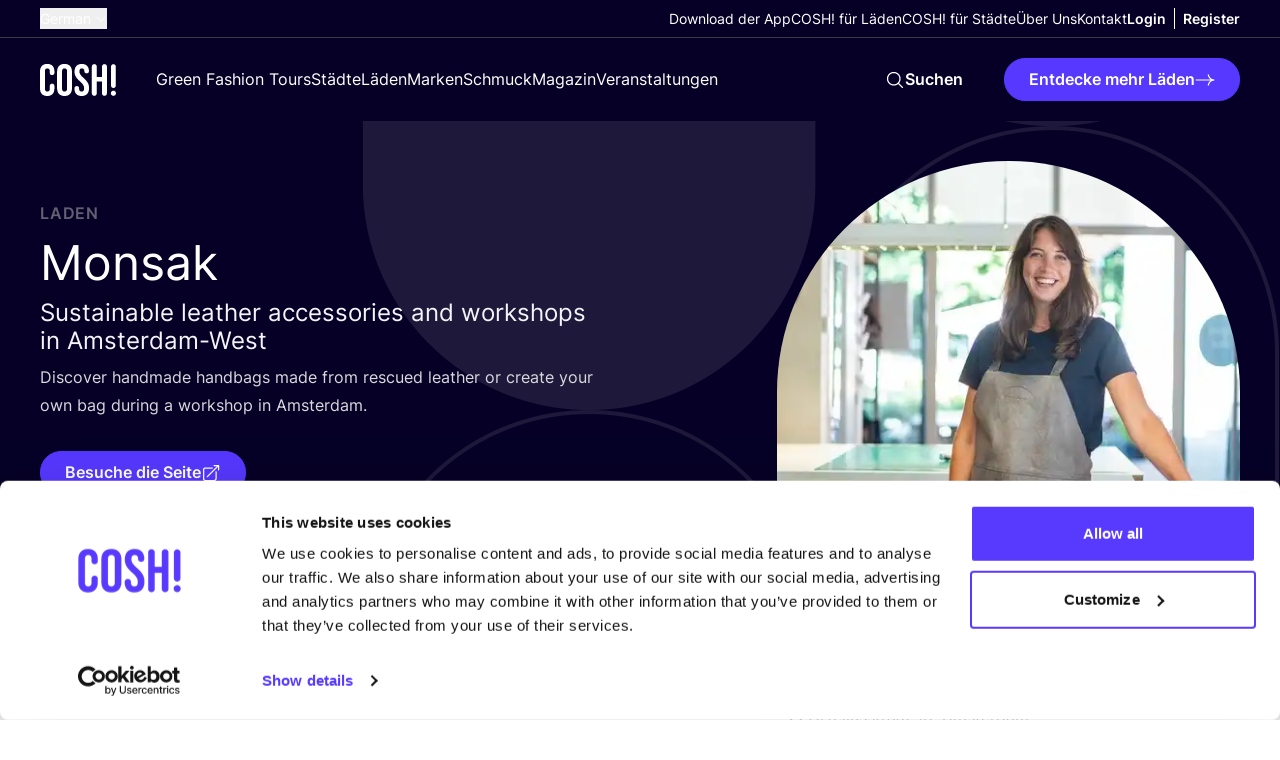

--- FILE ---
content_type: text/html; charset=UTF-8
request_url: https://cosh.eco/de/laden/amsterdam/monsak-flagship-amsterdam
body_size: 34075
content:


<!DOCTYPE html>
<html xmlns="http://www.w3.org/1999/xhtml" lang="de">
	<head>
		<meta http-equiv="X-UA-Compatible" content="IE=edge" />
	<meta charset="utf-8">
	<meta name="viewport" content="minimum-scale=1.0, width=device-width">
	<link rel="home" href="https://cosh.eco/de/laden/amsterdam/monsak-flagship-amsterdam" hreflang="de">

		
															<link rel="dns-prefetch" href="https://cosh.eco">
		<link rel="preconnect" href="https://cosh.eco" crossorigin>
														<link rel="dns-prefetch" href="https://consentcdn.cookiebot.com">
		<link rel="preconnect" href="https://consentcdn.cookiebot.com" crossorigin>
														<link rel="dns-prefetch" href="https://consent.cookiebot.com/">
		<link rel="preconnect" href="https://consent.cookiebot.com/" crossorigin>
									<link rel="dns-prefetch" href="https://ik.imagekit.io/mxzivwassd/">
		<link rel="preconnect" href="https://ik.imagekit.io/mxzivwassd/" crossorigin>
		
	<link rel="preload" href="https://cosh.eco/assets/fonts/sourceSerifPro/SourceSerifPro-It.woff2" as="font" type="font/woff2" crossorigin="anonymous">
	<link rel="preload" href="https://cosh.eco/assets/fonts/inter/Inter-SemiBold.woff2" as="font" type="font/woff2" crossorigin="anonymous">
	<link rel="preload" href="https://cosh.eco/assets/fonts/inter/Inter-Regular.woff2" as="font" type="font/woff2" crossorigin="anonymous">

		<link rel="apple-touch-icon" sizes="180x180" href="https://cosh.eco/assets/favicon/apple-touch-icon.png">
	<link rel="icon" type="image/png" sizes="32x32" href="https://cosh.eco/assets/favicon/favicon-32x32.png">
	<link rel="icon" type="image/png" sizes="16x16" href="https://cosh.eco/assets/favicon/favicon-16x16.png">
	<link rel="manifest" href="https://cosh.eco/assets/favicon/site.webmanifest">
	<link rel="mask-icon" href="https://cosh.eco/assets/favicon/safari-pinned-tab.svg" color="#5bbad5">
	<meta name="msapplication-TileColor" content="#603cba">
	<meta name="theme-color" content="#ffffff">

								<style>html{visibility: hidden;opacity:0;}</style>

					<link rel="stylesheet" href="https://cosh.eco/assets/css-CyqSniW2.css">
					<link rel="stylesheet" href="https://cosh.eco/assets/cosh-stores-ateBvBeb.css">
		
		<style>html{visibility: visible;opacity:1;}</style>
	
		
			<title>Unique handmade bags from rescued leather in the Monsak… | COSH!</title>
<script>dataLayer = [];
(function(w,d,s,l,i){w[l]=w[l]||[];w[l].push({'gtm.start':
new Date().getTime(),event:'gtm.js'});var f=d.getElementsByTagName(s)[0],
j=d.createElement(s),dl=l!='dataLayer'?'&l='+l:'';j.async=true;j.src=
'https://www.googletagmanager.com/gtm.js?id='+i+dl;f.parentNode.insertBefore(j,f);
})(window,document,'script','dataLayer','GTM-P25LQSR');
</script>
<script>!function(f,b,e,v,n,t,s){if(f.fbq)return;n=f.fbq=function(){n.callMethod?
n.callMethod.apply(n,arguments):n.queue.push(arguments)};if(!f._fbq)f._fbq=n;
n.push=n;n.loaded=!0;n.version='2.0';n.queue=[];t=b.createElement(e);t.async=!0;
t.src=v;s=b.getElementsByTagName(e)[0];s.parentNode.insertBefore(t,s)}(window,
document,'script','https://connect.facebook.net/en_US/fbevents.js');
fbq('init', '1852378701507328');
fbq('track', 'PageView');
</script><meta name="keywords" content="Bewusstes Einkaufen, nachhaltige Mode, nachhaltige Kleidung, ethische Mode">
<meta name="description" content="Find your new tailor-made dream bag or make your own leather handbag during a workshop in Amsterdam-West.">
<meta name="referrer" content="no-referrer-when-downgrade">
<meta name="robots" content="all">
<meta content="729557030708637" property="fb:profile_id">
<meta content="776997207116162" property="fb:app_id">
<meta content="de" property="og:locale">
<meta content="es" property="og:locale:alternate">
<meta content="fr" property="og:locale:alternate">
<meta content="nl" property="og:locale:alternate">
<meta content="en" property="og:locale:alternate">
<meta content="COSH!" property="og:site_name">
<meta content="article" property="og:type">
<meta content="https://cosh.eco/de/laden/amsterdam/monsak-flagship-amsterdam" property="og:url">
<meta content="Unique handmade bags from rescued leather in the Monsak… | COSH!" property="og:title">
<meta content="Find your new tailor-made dream bag or make your own leather handbag during a workshop in Amsterdam-West." property="og:description">
<meta content="https://ik.imagekit.io/mxzivwassd/default/SEO-Image-COSH.png?tr=w-1200%2Cc-at_max_enlarge%3Aw-1200%2Ch-630%2Cf-auto%2Ccm-extract%2Cxc-600%2Cyc-337.5%2Cq-82%2CindexId%3A&amp;v=1682490955" property="og:image">
<meta content="1200" property="og:image:width">
<meta content="630" property="og:image:height">
<meta content="COSH! hilft Ihnen beim bewussten Einkaufen" property="og:image:alt">
<meta content="https://www.tiktok.com/@cosh.eco" property="og:see_also">
<meta content="https://vimeo.com/channels/1427369" property="og:see_also">
<meta content="https://www.instagram.com/cosh.eco/" property="og:see_also">
<meta content="https://www.linkedin.com/in/nikideschryver/" property="og:see_also">
<meta content="https://www.facebook.com/cosh.be" property="og:see_also">
<meta content="https://twitter.com/COSH_eco" property="og:see_also">
<meta name="twitter:card" content="summary">
<meta name="twitter:site" content="@COSH_eco">
<meta name="twitter:creator" content="@COSH_eco">
<meta name="twitter:title" content="Unique handmade bags from rescued leather in the Monsak… | COSH!">
<meta name="twitter:description" content="Find your new tailor-made dream bag or make your own leather handbag during a workshop in Amsterdam-West.">
<meta name="twitter:image" content="https://ik.imagekit.io/mxzivwassd/default/SEO-Image-COSH.png?tr=w-800%2Cc-at_max_enlarge%3Aw-800%2Ch-800%2Cf-auto%2Ccm-extract%2Cxc-400%2Cyc-50%2Cq-82%2CindexId%3A&amp;v=1682490955">
<meta name="twitter:image:width" content="800">
<meta name="twitter:image:height" content="800">
<meta name="twitter:image:alt" content="COSH! hilft Ihnen beim bewussten Einkaufen">
<link href="https://cosh.eco/de/laden/amsterdam/monsak-flagship-amsterdam" rel="canonical">
<link href="https://cosh.eco/de" rel="home">
<link href="https://cosh.eco/de/laden/amsterdam/monsak-flagship-amsterdam" rel="alternate" hreflang="de">
<link href="https://cosh.eco/es/tiendas/amsterdam/monsak-flagship-amsterdam" rel="alternate" hreflang="es">
<link href="https://cosh.eco/fr/boutiques/amsterdam/monsak-flagship-amsterdam" rel="alternate" hreflang="fr">
<link href="https://cosh.eco/nl/winkels/amsterdam/monsak-flagship-amsterdam" rel="alternate" hreflang="nl">
<link href="https://cosh.eco/en/stores/amsterdam/monsak-flagship-amsterdam" rel="alternate" hreflang="x-default">
<link href="https://cosh.eco/en/stores/amsterdam/monsak-flagship-amsterdam" rel="alternate" hreflang="en">
<link href="https://cosh.eco/cpresources/809ebb15/admin-bar.css?v=1769425655" rel="stylesheet">
<link href="https://cosh.eco/cpresources/85f37419/css/formie-theme.css?v=1768274248" rel="stylesheet">
<style>/* CSS added to the page to display a placeholder before Admin Bar is loaded. */
@layer admin-bar {
  admin-bar.admin-bar {
    --admin-bar-z-index: 999999999;

    &:not(:defined) {
      display: block;
      height: var(--admin-bar-height, 43px);

      & > * {
        display: none;
      }
    }
  }
}

/* CSS for theme selected in Admin Bar plugin settings. */
@layer admin-bar {
  admin-bar.admin-bar {
    --admin-bar-color-highlight: oklch(0.55 0.23 28.77);
    --admin-bar-color-highlight-logout: oklch(0.55 0.23 28.77);
    --admin-bar-progress-height: 4px;
  }
}</style></head>

	<body class=""><noscript><iframe src="https://www.googletagmanager.com/ns.html?id=GTM-P25LQSR"
height="0" width="0" style="display:none;visibility:hidden"></iframe></noscript>

<noscript><img height="1" width="1" style="display:none"
src="https://www.facebook.com/tr?id=1852378701507328&ev=PageView&noscript=1" /></noscript>

		<div id="component-ikfebc" class="sprig-component" data-hx-target="this" data-hx-include="this" data-hx-trigger="load" data-hx-get="https://cosh.eco/index.php/actions/sprig-core/components/render" data-hx-vals="{&quot;sprig:config&quot;:&quot;e5bafc2f487ddf1ead303440e32097711ddfcabd9b8b5bdd082d093a967a84fe{\u0022id\u0022:\u0022component-ikfebc\u0022,\u0022siteId\u0022:7,\u0022template\u0022:\u0022_components\\\/admin-bar\u0022,\u0022variables\u0022:{\u0022entryUri\u0022:\u0022laden\\\/amsterdam\\\/monsak-flagship-amsterdam\u0022,\u0022categoryUri\u0022:\u0022\u0022}}&quot;}" s-trigger="load"></div>

						
			

	
							
									
	
	
	
<div
	class="js-popup hidden fixed top-0 left-0 z-100 w-screen h-screen overflow-auto items-center justify-center py-20 px-4 "
	data-theme="light"
	data-appear="on-leave"
	id="newsletter-popup"
>
	<div class="c-popup__backdrop absolute top-0 left-0 w-full min-h-full bg-neutral-900/40"></div>
	<div class="relative bg-neutral-0 rounded-1 vp7:min-w-[500px] max-w-[800px] overflow-hidden">
		
		<button
			aria-label="Schließen"
			class="c-popup__close absolute right-3 top-3 vp7:right-6 vp7:top-6 transition-transform ease-in-out duration-300 hover:rotate-90 bg-neutral-900/50 rounded-full p-1 js-data-layer"
			 data-layer="{&quot;event&quot;:&quot;popup_close&quot;,&quot;popup_id&quot;:&quot;newsletter-popup&quot;}" 		>
			


<svg class="text-neutral-0 fill-current" width="24" height="24" viewBox="0 0 24 24" xmlns="http://www.w3.org/2000/svg" focusable="false">
<path d="M6 18L18 6M6 6L18 18" stroke="currentColor" stroke-width="1.5" stroke-linecap="round" stroke-linejoin="round"/>
</svg>
		</button>

		<div class="p-5 vp7:p-10 pt-7 vp7:pt-11">
								
	<h3
		class="max-w-prose"
		
	>Abonniere <i>unseren Newsletter</i> und bleibe auf dem Laufenden!</h3>
		
					





	<div class="wysiwyg js-link-check text-neutral-800 wysiwyg wysiwyg-sm max-w-prose" ><p>Ich möch­te den monat­li­chen News­let­ter mit Neu­ig­kei­ten zum Blog und exklu­si­ven Events erhal­ten.&nbsp;Wir behan­deln dei­ne per­so­nen­be­zo­ge­nen Daten mit größ­ter Sorg­falt. Mehr dazu in unse­rer <a href="https://cosh.eco/de/datenschutz">Daten­schutz­er­klä­rung</a>.</p></div>


		
					<div class="flex w-full items-start relative flex-col space-y-3 mt-4">
				




<div class="c-form w-full" >
	<form id="fui-coshConsumerNewsletterDE-qgdorg" method="post" enctype="multipart/form-data" accept-charset="utf-8" data-fui-form="{&quot;formHashId&quot;:&quot;fui-coshConsumerNewsletterDE-qgdorg&quot;,&quot;formId&quot;:248802,&quot;formHandle&quot;:&quot;coshConsumerNewsletterDE&quot;,&quot;registeredJs&quot;:[{&quot;src&quot;:&quot;https:\/\/cosh.eco\/cpresources\/85f37419\/js\/captchas\/duplicate.js?v=1768274248&quot;,&quot;module&quot;:&quot;FormieDuplicateCaptcha&quot;,&quot;settings&quot;:{&quot;formId&quot;:&quot;fui-coshConsumerNewsletterDE-qgdorg&quot;,&quot;sessionKey&quot;:&quot;__DUP_24880213&quot;,&quot;value&quot;:&quot;697fb55cee5a44.52250179&quot;}},{&quot;src&quot;:&quot;https:\/\/cosh.eco\/cpresources\/85f37419\/js\/captchas\/javascript.js?v=1768274248&quot;,&quot;module&quot;:&quot;FormieJSCaptcha&quot;,&quot;settings&quot;:{&quot;formId&quot;:&quot;fui-coshConsumerNewsletterDE-qgdorg&quot;,&quot;sessionKey&quot;:&quot;__JSCHK_24880213&quot;,&quot;value&quot;:&quot;697fb55ceeb428.36329810&quot;}}],&quot;settings&quot;:{&quot;submitMethod&quot;:&quot;ajax&quot;,&quot;submitActionMessage&quot;:&quot;&lt;p&gt;Du bist registriert! Danke, dass du uns dabei helfen willst, die Modebranche zu verändern. Schau mal in dein Postfach. Wir haben dir eine erste Mail geschickt!&lt;\/p&gt;&quot;,&quot;submitActionMessageTimeout&quot;:null,&quot;submitActionMessagePosition&quot;:&quot;top-form&quot;,&quot;submitActionFormHide&quot;:true,&quot;submitAction&quot;:&quot;message&quot;,&quot;submitActionTab&quot;:null,&quot;errorMessage&quot;:&quot;&lt;p&gt;Wir waren nicht in der Lage, Ihren Antrag zu bearbeiten. Wir entschuldigen uns für die Unannehmlichkeiten. Bitte versuchen Sie es später noch einmal.&lt;\/p&gt;&quot;,&quot;errorMessagePosition&quot;:&quot;top-form&quot;,&quot;loadingIndicator&quot;:null,&quot;loadingIndicatorText&quot;:null,&quot;validationOnSubmit&quot;:true,&quot;validationOnFocus&quot;:false,&quot;scrollToTop&quot;:false,&quot;hasMultiplePages&quot;:false,&quot;pages&quot;:[{&quot;id&quot;:13,&quot;label&quot;:&quot;Page 1&quot;,&quot;settings&quot;:{&quot;submitButtonLabel&quot;:&quot;Senden&quot;,&quot;backButtonLabel&quot;:&quot;Back&quot;,&quot;showBackButton&quot;:false,&quot;saveButtonLabel&quot;:&quot;Save&quot;,&quot;showSaveButton&quot;:false,&quot;saveButtonStyle&quot;:&quot;link&quot;,&quot;buttonsPosition&quot;:&quot;left&quot;,&quot;cssClasses&quot;:null,&quot;containerAttributes&quot;:null,&quot;inputAttributes&quot;:null,&quot;enableNextButtonConditions&quot;:false,&quot;nextButtonConditions&quot;:[],&quot;enablePageConditions&quot;:false,&quot;pageConditions&quot;:[],&quot;enableJsEvents&quot;:false,&quot;jsGtmEventOptions&quot;:[]}}],&quot;themeConfig&quot;:{&quot;loading&quot;:{&quot;class&quot;:&quot;fui-loading&quot;},&quot;errorMessage&quot;:{&quot;class&quot;:&quot;fui-error-message&quot;},&quot;disabled&quot;:{&quot;class&quot;:&quot;fui-disabled&quot;},&quot;tabError&quot;:{&quot;class&quot;:&quot;fui-tab-error&quot;},&quot;tabActive&quot;:{&quot;class&quot;:&quot;fui-tab-active&quot;},&quot;tabComplete&quot;:{&quot;class&quot;:&quot;fui-tab-complete&quot;},&quot;successMessage&quot;:{&quot;class&quot;:&quot;fui-success-message&quot;},&quot;alert&quot;:{&quot;class&quot;:&quot;fui-alert&quot;},&quot;alertError&quot;:{&quot;class&quot;:&quot;fui-alert fui-alert-error fui-alert-top-form&quot;,&quot;role&quot;:&quot;alert&quot;,&quot;data-fui-alert&quot;:true,&quot;data-fui-alert-error&quot;:true},&quot;alertSuccess&quot;:{&quot;class&quot;:&quot;fui-alert fui-alert-success fui-alert-top-form&quot;,&quot;role&quot;:&quot;alert&quot;,&quot;data-fui-alert&quot;:true,&quot;data-fui-alert-success&quot;:true},&quot;page&quot;:{&quot;id&quot;:&quot;fui-coshConsumerNewsletterDE-qgdorg-p-13&quot;,&quot;class&quot;:&quot;fui-page flex flex-col gap-4&quot;,&quot;data-index&quot;:&quot;0&quot;,&quot;data-id&quot;:&quot;13&quot;,&quot;data-fui-page&quot;:true},&quot;progress&quot;:{&quot;class&quot;:&quot;fui-progress&quot;,&quot;data-fui-progress&quot;:true},&quot;tab&quot;:{&quot;class&quot;:&quot;fui-tab&quot;},&quot;success&quot;:{&quot;class&quot;:&quot;fui-success&quot;},&quot;error&quot;:{&quot;class&quot;:&quot;fui-error-message&quot;},&quot;fieldContainerError&quot;:{&quot;class&quot;:&quot;fui-error&quot;},&quot;fieldInputError&quot;:{&quot;class&quot;:&quot;fui-error&quot;},&quot;fieldErrors&quot;:{&quot;class&quot;:&quot;fui-errors&quot;,&quot;data-field-error-messages&quot;:true},&quot;fieldError&quot;:{&quot;class&quot;:&quot;fui-error-message&quot;,&quot;data-field-error-message&quot;:true}},&quot;redirectUrl&quot;:&quot;&quot;,&quot;currentPageId&quot;:13,&quot;outputJsTheme&quot;:true,&quot;enableUnloadWarning&quot;:true,&quot;enableBackSubmission&quot;:true,&quot;ajaxTimeout&quot;:10,&quot;outputConsoleMessages&quot;:true,&quot;baseActionUrl&quot;:&quot;https:\/\/cosh.eco\/index.php\/actions&quot;,&quot;refreshTokenUrl&quot;:&quot;https:\/\/cosh.eco\/index.php\/actions\/formie\/forms\/refresh-tokens?form=FORM_PLACEHOLDER&quot;,&quot;scriptAttributes&quot;:[]}}" data-form-submit-method="ajax" data-form-submit-action="message"><input type="hidden" name="CRAFT_CSRF_TOKEN" value="MS2qI5q-5e78kqF3efYK9Py2dQ6dUIx9lZZIFxNn96ekEODGQdBF70cY5RDd1ryktOTDJAOFS7us5C9--DTbB-XaO2RYVbSQ4krYjySWA50=" autocomplete="off"><input type="hidden" name="action" value="formie/submissions/submit"><input type="hidden" name="submitAction" value="submit"><input type="hidden" name="handle" value="coshConsumerNewsletterDE"><input type="hidden" name="siteId" value="7"><div id="fui-coshConsumerNewsletterDE-qgdorg-p-13" class="fui-page flex flex-col gap-4" data-index="0" data-id="13" data-fui-page><div class="fui-row fui-page-row flex flex-col vp7:flex-row items-stretch m-0 gap-4" data-fui-field-count="2"><div class="flex-1" data-field-handle="vorname" data-field-type="name" data-validation="required"><label class="typo-small-strong mb-1 text-neutral-900" for="fui-coshConsumerNewsletterDE-qgdorg-fields-vorname" data-field-label>Vorname&nbsp;<span class="fui-required" aria-hidden="true">*</span></label><div class="fui-input-wrapper"><input type="text" id="fui-coshConsumerNewsletterDE-qgdorg-fields-vorname" class="fui-input w-full py-4 px-7 bg-neutral-0 border-1 border-neutral-200 focus:border-neutral-200 rounded-full typo-p focus:ring-1 focus:ring-offset-2 focus:ring-primary-400" name="fields[vorname]" value="" placeholder="Vorname" autocomplete="name" required data-fui-id="coshConsumerNewsletterDE-vorname"></div></div><div class="flex-1" data-field-handle="emailAddress" data-field-type="email" data-validation="required|email"><label class="typo-small-strong mb-1 text-neutral-900" for="fui-coshConsumerNewsletterDE-qgdorg-fields-emailAddress" data-field-label>E-Mail-Adresse&nbsp;<span class="fui-required" aria-hidden="true">*</span></label><div class="fui-input-wrapper"><input type="email" id="fui-coshConsumerNewsletterDE-qgdorg-fields-emailAddress" class="fui-input w-full py-4 px-7 bg-neutral-0 border-1 border-neutral-200 focus:border-neutral-200 rounded-full typo-p focus:ring-1 focus:ring-offset-2 focus:ring-primary-400" name="fields[emailAddress]" value="" placeholder="E-Mail-Adresse" autocomplete="email" required data-fui-id="coshConsumerNewsletterDE-emailAddress"></div></div></div><div class="formie-duplicate-captcha-placeholder" data-duplicate-captcha-placeholder></div><div id="beesknees_24880213_wrapper" style="display:none;"><label for="beesknees_24880213">Lassen Sie dieses Feld leer</label><input type="text" id="beesknees_24880213" name="beesknees" style="display:none;" /></div><div class="formie-jscaptcha-placeholder" data-jscaptcha-placeholder></div><button type="submit" class="c-button self-start" data-submit-action="submit">Senden</button></div></form>
</div>


			</div>
		
			
		</div>
	</div>
</div>

	






	
		
		
		
		
	
	

<header class="relative z-30  bg-neutral-900" data-theme="dark">
	<div class="flex items-center justify-between container container-space-x vp12:hidden relative z-40 bg-neutral-900">
		
<a
	class="w-19 mr-10 inline-block"href="https://cosh.eco/de/"
		target="_self"
		aria-label="COSH! home"><svg class="w-full fill-current text-neutral-0" width="76" height="33" viewBox="0 0 76 33" fill="none" xmlns="http://www.w3.org/2000/svg" focusable="false">
<path d="M7.21625 33.0002C11.938 33.0002 14.4325 30.1494 14.4325 25.3385V22.9776C14.4325 21.5522 13.4971 20.6613 12.1162 20.6613C10.7353 20.6613 9.79985 21.5968 9.79985 22.9776V25.6949C9.79985 27.7439 8.81987 28.5457 7.34989 28.5457C5.87991 28.5457 4.89993 27.7439 4.89993 25.6949V8.27787C4.89993 6.22881 5.87991 5.38246 7.34989 5.38246C8.81987 5.38246 9.79985 6.22881 9.79985 8.27787V9.83693C9.79985 11.2178 10.7353 12.1533 12.1162 12.1533C13.4971 12.1533 14.4325 11.2178 14.4325 9.83693V8.58968C14.4325 3.77884 11.938 0.927979 7.21625 0.927979C2.49451 0.927979 0 3.77884 0 8.58968V25.3385C0 30.1494 2.49451 33.0002 7.21625 33.0002Z" fill="currentColor"/>
<path d="M24.5337 33.0002C29.3446 33.0002 31.9727 30.1494 31.9727 25.1603V8.76786C31.9727 3.77884 29.3446 0.927979 24.5337 0.927979C19.7229 0.927979 17.0948 3.77884 17.0948 8.76786V25.1603C17.0948 30.1494 19.7229 33.0002 24.5337 33.0002ZM24.5337 28.5457C22.9747 28.5457 21.9947 27.6994 21.9947 25.4722V8.45605C21.9947 6.22881 22.9747 5.38246 24.5337 5.38246C26.0928 5.38246 27.0728 6.22881 27.0728 8.45605V25.4722C27.0728 27.6994 26.0928 28.5457 24.5337 28.5457Z" fill="currentColor"/>
<path d="M41.6563 33.0002C46.4672 33.0002 49.0508 30.1494 49.0508 25.0713C49.0508 21.1959 47.759 18.7013 43.6608 15.0932C40.4536 12.2869 39.4291 10.6387 39.4291 8.36696C39.4291 6.22881 40.32 5.38246 41.8791 5.38246C43.4381 5.38246 44.329 6.36244 44.329 8.0106C44.329 9.34694 45.0863 10.3715 46.6453 10.3715C48.1153 10.3715 48.9617 9.56967 48.9617 8.0106C48.9617 4.00157 46.6008 0.927979 41.8345 0.927979C37.0682 0.927979 34.5292 3.77885 34.5292 8.67877C34.5292 12.2424 35.8655 14.7814 39.9636 18.3895C43.1709 21.1959 44.1508 22.844 44.1508 25.4276C44.1508 27.7439 43.1709 28.5457 41.6118 28.5457C40.0527 28.5457 39.0727 27.7439 39.0727 25.5167C39.0727 23.7349 38.0482 23.0667 36.7564 23.0667C35.2864 23.0667 34.4401 24.0022 34.4401 25.4276C34.4401 30.1494 36.8455 33.0002 41.6563 33.0002Z" fill="currentColor"/>
<path d="M54.3102 32.822C55.7356 32.822 56.7601 31.7975 56.7601 30.3721V18.5232H62.0164V30.3721C62.0164 31.7975 63.041 32.822 64.4664 32.822C65.8918 32.822 66.9163 31.7975 66.9163 30.3721V3.55612C66.9163 2.13069 65.8918 1.10616 64.4664 1.10616C63.041 1.10616 62.0164 2.13069 62.0164 3.55612V14.0687H56.7601V3.55612C56.7601 2.13069 55.7356 1.10616 54.3102 1.10616C52.8847 1.10616 51.8602 2.13069 51.8602 3.55612V30.3721C51.8602 31.7975 52.8847 32.822 54.3102 32.822Z" fill="currentColor"/>
<path d="M73.4164 32.822C74.8418 32.822 76 31.6639 76 30.2384C76 28.813 74.8418 27.6549 73.4164 27.6549C71.991 27.6549 70.8328 28.813 70.8328 30.2384C70.8328 31.6639 71.991 32.822 73.4164 32.822Z" fill="currentColor"/>
<path d="M70.9876 3.63154C70.9876 2.29015 72.075 1.20274 73.4164 1.20274C74.7578 1.20274 75.8452 2.29015 75.8452 3.63154V22.5756C75.8452 23.917 74.7578 25.0044 73.4164 25.0044C72.075 25.0044 70.9876 23.917 70.9876 22.5756V3.63154Z" fill="currentColor"/>
</svg>
</a>

		<div class="flex vp12:hidden pointer-events-auto items-center">
			<div id="component-xrntjl" class="sprig-component" data-hx-target="this" data-hx-include="this" data-hx-trigger="load" data-hx-get="https://cosh.eco/index.php/actions/sprig-core/components/render" data-hx-vals="{&quot;sprig:config&quot;:&quot;94ccbd15f53af5080cdbbb2e7743b967673e92e80750ee622585cafd2114b85b{\u0022id\u0022:\u0022component-xrntjl\u0022,\u0022siteId\u0022:7,\u0022template\u0022:\u0022_components\\\/admin-menu\u0022,\u0022variables\u0022:{\u0022linkClass\u0022:\u0022text-neutral-0 vp12:text-neutral-900\u0022,\u0022dark\u0022:true}}&quot;}" s-trigger="load">





	
	<div class="flex vp12:divide-x vp12:-mx-2 ">
		


	
	

<a
	class="c-link flex items-center text-center max-vp12:hidden !font-bold px-2 js-data-layer text-neutral-0 vp12:text-neutral-900 typo-small"
		href="https://cosh.eco/de/anmeldung"
	target="_self"
		
>
	
	<span>Login</span>

	</a>

		


	
	

<a
	class="c-link flex items-center text-center max-vp12:hidden !font-bold px-2 js-data-layer text-neutral-0 vp12:text-neutral-900 typo-small"
		href="https://cosh.eco/de/registrieren"
	target="_self"
		
>
	
	<span>Register</span>

	</a>

				<a class="vp12:hidden py-6 px-2 text-neutral-0 vp12:text-neutral-900" href="https://cosh.eco/de/anmeldung" aria-label="Login">
			


<svg class="w-6 h-6" width="24" height="24" viewBox="0 0 24 24" xmlns="http://www.w3.org/2000/svg" focusable="false">
<path fill="currentColor" fill-rule="evenodd" clip-rule="evenodd" d="M12 3C10.3431 3 8.99994 4.34315 8.99994 6C8.99994 7.65685 10.3431 9 12 9C13.6568 9 15 7.65685 15 6C15 4.34315 13.6568 3 12 3ZM7.49994 6C7.49994 3.51471 9.51467 1.5 12 1.5C14.4852 1.5 16.5 3.51471 16.5 6C16.5 8.48529 14.4852 10.5 12 10.5C9.51467 10.5 7.49994 8.48529 7.49994 6Z" />
<path fill="currentColor" fill-rule="evenodd" clip-rule="evenodd" d="M5.27706 19.6409C7.34228 20.5158 9.61385 21 12.0003 21C14.3865 21 16.6578 20.5159 18.7229 19.6411C18.4152 16.1987 15.5227 13.5 12 13.5C8.47733 13.5 5.58483 16.1985 5.27706 19.6409ZM3.75121 20.1053C3.82855 15.6156 7.49196 12 12 12C16.5081 12 20.1716 15.6158 20.2487 20.1056C20.2538 20.4034 20.0823 20.676 19.8116 20.8002C17.4326 21.8918 14.7865 22.5 12.0003 22.5C9.21382 22.5 6.56739 21.8917 4.18828 20.7998C3.91761 20.6756 3.74608 20.403 3.75121 20.1053Z" />
</svg>
		</a>
	</div>
</div>

			<button
				class="c-menu js-menu p-6 pl-3 -mr-6 flex items-center"
				aria-label="mobile nav toggle"
				data-trigger="mobile-nav-dark"
			>
				<span class="c-menu__box">
					<span class="c-menu__inner"></span>
				</span>
			</button>
		</div>
	</div>

	<div
		class="flex flex-col c-nav fixed inset-0 overflow-auto vp12:overflow-visible vp12:relative"
		data-content="mobile-nav-dark"
	>
		

<div class="w-full vp12:container vp12:container-space-x vp12:border-b flex flex-col items-start vp12:items-center vp12:flex-row justify-between gap-y-6 order-last vp12:order-none border-neutral-800">
			



									
<div class="js-flyout c-flyout mx-4 vp3:mx-6 vp12:mx-0">
	<button
		class="flex items-center whitespace-nowrap text-neutral-0"
		data-trigger="language-toggle"
	>
		<span class="mr-1 typo-small ">
			German
		</span>

		


<svg class="c-flyout__arrow fill-current" width="24" height="24" viewBox="0 0 24 24" xmlns="http://www.w3.org/2000/svg" focusable="false">
<path fill="currentColor" fill-rule="evenodd" clip-rule="evenodd" d="M3.96967 7.71967C4.26256 7.42678 4.73744 7.42678 5.03033 7.71967L12 14.6893L18.9697 7.71967C19.2626 7.42678 19.7374 7.42678 20.0303 7.71967C20.3232 8.01256 20.3232 8.48744 20.0303 8.78033L12.5303 16.2803C12.2374 16.5732 11.7626 16.5732 11.4697 16.2803L3.96967 8.78033C3.67678 8.48744 3.67678 8.01256 3.96967 7.71967Z"/>
</svg>
	</button>

	<nav
		class="c-flyout__content left-0"
		data-content="language-toggle"
	>
		<ul class="flex flex-col">
																																												
					<li>
						<a
							class="c-flyout__item typo-small"
							 href="https://cosh.eco/en/stores/amsterdam/monsak-flagship-amsterdam" hreflang="en" lang="en"
						>
							English
						</a>
					</li>
																																																
					<li>
						<a
							class="c-flyout__item typo-small"
							 href="https://cosh.eco/nl/winkels/amsterdam/monsak-flagship-amsterdam" hreflang="nl" lang="nl"
						>
							Dutch
						</a>
					</li>
																																																
					<li>
						<a
							class="c-flyout__item typo-small"
							 href="https://cosh.eco/fr/boutiques/amsterdam/monsak-flagship-amsterdam" hreflang="fr" lang="fr"
						>
							French
						</a>
					</li>
																																																
					<li>
						<a
							class="c-flyout__item typo-small"
							 href="https://cosh.eco/es/tiendas/amsterdam/monsak-flagship-amsterdam" hreflang="es" lang="es"
						>
							Spanish
						</a>
					</li>
																																																							
					<li>
						<a
							class="c-flyout__item typo-small"
							 href="https://cosh.eco/hr/" hreflang="hr" lang="hr"
						>
							Croatian
						</a>
					</li>
									</ul>
	</nav>
</div>
	
	<div class="flex flex-col py-6 vp12:py-2 w-full px-4 vp3:px-6 vp12:px-0 justify-end full-bleed vp12:w-full vp12:m-auto vp12:bg-transparent items-start gap-y-5 vp12:gap-y-0 vp12:flex-row vp12:items-center vp12:gap-x-10 bg-neutral-0">
		<nav>
			<ul class="flex flex-col items-start gap-y-5 vp12:gap-y-0 vp12:flex-row vp12:items-center vp12:gap-x-10">
									<li class="relative">
						


	
	

<a
	class="c-link flex items-center text-center text-neutral-900 vp12:text-neutral-0  typo-small"
		href="https://cosh.eco/de/cosh-digital-wardrobe"
	target="_self"
		
>
	
	<span>Download der App</span>

	</a>
					</li>
									<li class="relative">
						


	
	

<a
	class="c-link flex items-center text-center text-neutral-900 vp12:text-neutral-0  typo-small"
		href="https://cosh.eco/de/cosh-for-stores"
	target="_self"
		
>
	
	<span>COSH! für Läden</span>

	</a>
					</li>
									<li class="relative">
						


	
	

<a
	class="c-link flex items-center text-center text-neutral-900 vp12:text-neutral-0  typo-small"
		href="https://cosh.eco/de/how-to-join-cosh-as-a-city"
	target="_self"
		
>
	
	<span>COSH! für Städte</span>

	</a>
					</li>
									<li class="relative">
						


	
	

<a
	class="c-link flex items-center text-center text-neutral-900 vp12:text-neutral-0  typo-small"
		href="https://cosh.eco/de/uber-uns"
	target="_self"
		
>
	
	<span>Über Uns</span>

	</a>
					</li>
									<li class="relative">
						


	
	

<a
	class="c-link flex items-center text-center text-neutral-900 vp12:text-neutral-0  typo-small"
		href="https://cosh.eco/de/kontakt"
	target="_self"
		
>
	
	<span>Kontakt</span>

	</a>
					</li>
							</ul>
		</nav>

		<div id="component-apghnn" class="sprig-component" data-hx-target="this" data-hx-include="this" data-hx-trigger="load" data-hx-get="https://cosh.eco/index.php/actions/sprig-core/components/render" data-hx-vals="{&quot;sprig:config&quot;:&quot;2376153a07f48c2d6ac4a208d18eea4b5ecd0776ba250dfd01b5210ba73a1b3a{\u0022id\u0022:\u0022component-apghnn\u0022,\u0022siteId\u0022:7,\u0022template\u0022:\u0022_components\\\/admin-menu\u0022,\u0022variables\u0022:{\u0022class\u0022:\u0022max-vp12:hidden\u0022,\u0022linkClass\u0022:\u0022text-neutral-900 vp12:text-neutral-0\u0022,\u0022dark\u0022:true}}&quot;}" s-trigger="load">





	
	<div class="flex vp12:divide-x vp12:-mx-2 max-vp12:hidden">
		


	
	

<a
	class="c-link flex items-center text-center max-vp12:hidden !font-bold px-2 js-data-layer text-neutral-900 vp12:text-neutral-0 typo-small"
		href="https://cosh.eco/de/anmeldung"
	target="_self"
		
>
	
	<span>Login</span>

	</a>

		


	
	

<a
	class="c-link flex items-center text-center max-vp12:hidden !font-bold px-2 js-data-layer text-neutral-900 vp12:text-neutral-0 typo-small"
		href="https://cosh.eco/de/registrieren"
	target="_self"
		
>
	
	<span>Register</span>

	</a>

				<a class="vp12:hidden py-6 px-2 text-neutral-900 vp12:text-neutral-0" href="https://cosh.eco/de/anmeldung" aria-label="Login">
			


<svg class="w-6 h-6" width="24" height="24" viewBox="0 0 24 24" xmlns="http://www.w3.org/2000/svg" focusable="false">
<path fill="currentColor" fill-rule="evenodd" clip-rule="evenodd" d="M12 3C10.3431 3 8.99994 4.34315 8.99994 6C8.99994 7.65685 10.3431 9 12 9C13.6568 9 15 7.65685 15 6C15 4.34315 13.6568 3 12 3ZM7.49994 6C7.49994 3.51471 9.51467 1.5 12 1.5C14.4852 1.5 16.5 3.51471 16.5 6C16.5 8.48529 14.4852 10.5 12 10.5C9.51467 10.5 7.49994 8.48529 7.49994 6Z" />
<path fill="currentColor" fill-rule="evenodd" clip-rule="evenodd" d="M5.27706 19.6409C7.34228 20.5158 9.61385 21 12.0003 21C14.3865 21 16.6578 20.5159 18.7229 19.6411C18.4152 16.1987 15.5227 13.5 12 13.5C8.47733 13.5 5.58483 16.1985 5.27706 19.6409ZM3.75121 20.1053C3.82855 15.6156 7.49196 12 12 12C16.5081 12 20.1716 15.6158 20.2487 20.1056C20.2538 20.4034 20.0823 20.676 19.8116 20.8002C17.4326 21.8918 14.7865 22.5 12.0003 22.5C9.21382 22.5 6.56739 21.8917 4.18828 20.7998C3.91761 20.6756 3.74608 20.403 3.75121 20.1053Z" />
</svg>
		</a>
	</div>
</div>
	</div>
</div>

		<div class="pt-20 pb-16 vp12:py-5 w-full flex-grow container container-space-x flex items-start flex-col vp12:flex-row vp12:items-center gap-y-4 vp12:justify-between">
			


<form
	class="c-search w-full relative vp12:hidden"
	action="https://cosh.eco/de/suchen/resultate"
	data-modal="global-search-mobile"
>
	<div class="c-search__field duration-300 delay-100 transition relative w-full">
		
		

<input
	id="global-search"
	class="c-search__input appearance-none duration py-3 vp6:py-4 pl-7 pr-14 w-full rounded-full transition-colors border outline-offset-2 focus:outline  shadow-lg shadow-neutral-800/10"
	type="text"
	name="q"		placeholder="Auf einer Seite suchen"		
	data-focus="global-search-mobile"
>

															





		
<button
	class="c-button absolute right-2 top-1/2 -translate-y-1/2 hidden vp6:flex js-data-layer"
		 type="submit" data-layer='{"event":"button_click","button_label":"Suchen"}' data-ignore-theme=""
>
			


<svg class="w-5 h-5 flex-shrink-0 fill-current" width="24" height="24" viewBox="0 0 24 24" xmlns="http://www.w3.org/2000/svg" focusable="false">
<path fill="currentColor" fill-rule="evenodd" clip-rule="evenodd" d="M4.66566 4.66566C6.21289 3.11843 8.31138 2.24921 10.4995 2.24921C12.6876 2.24921 14.7861 3.11843 16.3333 4.66566C17.8805 6.21289 18.7498 8.31138 18.7498 10.4995C18.7498 12.4362 18.0688 14.3027 16.8395 15.7788L21.5303 20.4697C21.8232 20.7626 21.8232 21.2374 21.5303 21.5303C21.2374 21.8232 20.7626 21.8232 20.4697 21.5303L15.7788 16.8395C14.3027 18.0688 12.4362 18.7498 10.4995 18.7498C8.31138 18.7498 6.21289 17.8805 4.66566 16.3333C3.11843 14.7861 2.24921 12.6876 2.24921 10.4995C2.24921 8.31138 3.11843 6.21289 4.66566 4.66566ZM10.4995 3.74921C8.7092 3.74921 6.99224 4.46039 5.72632 5.72632C4.46039 6.99224 3.74921 8.7092 3.74921 10.4995C3.74921 12.2898 4.46039 14.0067 5.72632 15.2727C6.99224 16.5386 8.7092 17.2498 10.4995 17.2498C12.2898 17.2498 14.0067 16.5386 15.2727 15.2727C16.5386 14.0067 17.2498 12.2898 17.2498 10.4995C17.2498 8.7092 16.5386 6.99224 15.2727 5.72632C14.0067 4.46039 12.2898 3.74921 10.4995 3.74921Z" fill="currentColor"/>
</svg>
	
			<span class="c-button__inner">Suchen</span>
	
	</button>

						


		

<button
	class="c-icon-button flex items-center justify-center rounded-full border transition-colors absolute right-2 top-1/2 -translate-y-1/2 vp6:hidden w-10 h-10 min-w-10 min-h-10"
		 type="submit" data-ignore-theme=""
>
	


<svg class="min-w-4 w-4 min-h-4 h-4 fill-current" width="24" height="24" viewBox="0 0 24 24" xmlns="http://www.w3.org/2000/svg" focusable="false">
<path fill="currentColor" fill-rule="evenodd" clip-rule="evenodd" d="M4.66566 4.66566C6.21289 3.11843 8.31138 2.24921 10.4995 2.24921C12.6876 2.24921 14.7861 3.11843 16.3333 4.66566C17.8805 6.21289 18.7498 8.31138 18.7498 10.4995C18.7498 12.4362 18.0688 14.3027 16.8395 15.7788L21.5303 20.4697C21.8232 20.7626 21.8232 21.2374 21.5303 21.5303C21.2374 21.8232 20.7626 21.8232 20.4697 21.5303L15.7788 16.8395C14.3027 18.0688 12.4362 18.7498 10.4995 18.7498C8.31138 18.7498 6.21289 17.8805 4.66566 16.3333C3.11843 14.7861 2.24921 12.6876 2.24921 10.4995C2.24921 8.31138 3.11843 6.21289 4.66566 4.66566ZM10.4995 3.74921C8.7092 3.74921 6.99224 4.46039 5.72632 5.72632C4.46039 6.99224 3.74921 8.7092 3.74921 10.4995C3.74921 12.2898 4.46039 14.0067 5.72632 15.2727C6.99224 16.5386 8.7092 17.2498 10.4995 17.2498C12.2898 17.2498 14.0067 16.5386 15.2727 15.2727C16.5386 14.0067 17.2498 12.2898 17.2498 10.4995C17.2498 8.7092 16.5386 6.99224 15.2727 5.72632C14.0067 4.46039 12.2898 3.74921 10.4995 3.74921Z" fill="currentColor"/>
</svg>

	<span class="sr-only">Suchen</span>
</button>
												
	</div>

	</form>

			<div class="flex items-center">
				
<a
	class="w-19 mr-6 vp12:mr-10 hidden vp12:block inline-block"href="https://cosh.eco/de/"
		target="_self"
		aria-label="COSH! logo"><svg class="w-full fill-current text-neutral-0" width="76" height="33" viewBox="0 0 76 33" fill="none" xmlns="http://www.w3.org/2000/svg" focusable="false">
<path d="M7.21625 33.0002C11.938 33.0002 14.4325 30.1494 14.4325 25.3385V22.9776C14.4325 21.5522 13.4971 20.6613 12.1162 20.6613C10.7353 20.6613 9.79985 21.5968 9.79985 22.9776V25.6949C9.79985 27.7439 8.81987 28.5457 7.34989 28.5457C5.87991 28.5457 4.89993 27.7439 4.89993 25.6949V8.27787C4.89993 6.22881 5.87991 5.38246 7.34989 5.38246C8.81987 5.38246 9.79985 6.22881 9.79985 8.27787V9.83693C9.79985 11.2178 10.7353 12.1533 12.1162 12.1533C13.4971 12.1533 14.4325 11.2178 14.4325 9.83693V8.58968C14.4325 3.77884 11.938 0.927979 7.21625 0.927979C2.49451 0.927979 0 3.77884 0 8.58968V25.3385C0 30.1494 2.49451 33.0002 7.21625 33.0002Z" fill="currentColor"/>
<path d="M24.5337 33.0002C29.3446 33.0002 31.9727 30.1494 31.9727 25.1603V8.76786C31.9727 3.77884 29.3446 0.927979 24.5337 0.927979C19.7229 0.927979 17.0948 3.77884 17.0948 8.76786V25.1603C17.0948 30.1494 19.7229 33.0002 24.5337 33.0002ZM24.5337 28.5457C22.9747 28.5457 21.9947 27.6994 21.9947 25.4722V8.45605C21.9947 6.22881 22.9747 5.38246 24.5337 5.38246C26.0928 5.38246 27.0728 6.22881 27.0728 8.45605V25.4722C27.0728 27.6994 26.0928 28.5457 24.5337 28.5457Z" fill="currentColor"/>
<path d="M41.6563 33.0002C46.4672 33.0002 49.0508 30.1494 49.0508 25.0713C49.0508 21.1959 47.759 18.7013 43.6608 15.0932C40.4536 12.2869 39.4291 10.6387 39.4291 8.36696C39.4291 6.22881 40.32 5.38246 41.8791 5.38246C43.4381 5.38246 44.329 6.36244 44.329 8.0106C44.329 9.34694 45.0863 10.3715 46.6453 10.3715C48.1153 10.3715 48.9617 9.56967 48.9617 8.0106C48.9617 4.00157 46.6008 0.927979 41.8345 0.927979C37.0682 0.927979 34.5292 3.77885 34.5292 8.67877C34.5292 12.2424 35.8655 14.7814 39.9636 18.3895C43.1709 21.1959 44.1508 22.844 44.1508 25.4276C44.1508 27.7439 43.1709 28.5457 41.6118 28.5457C40.0527 28.5457 39.0727 27.7439 39.0727 25.5167C39.0727 23.7349 38.0482 23.0667 36.7564 23.0667C35.2864 23.0667 34.4401 24.0022 34.4401 25.4276C34.4401 30.1494 36.8455 33.0002 41.6563 33.0002Z" fill="currentColor"/>
<path d="M54.3102 32.822C55.7356 32.822 56.7601 31.7975 56.7601 30.3721V18.5232H62.0164V30.3721C62.0164 31.7975 63.041 32.822 64.4664 32.822C65.8918 32.822 66.9163 31.7975 66.9163 30.3721V3.55612C66.9163 2.13069 65.8918 1.10616 64.4664 1.10616C63.041 1.10616 62.0164 2.13069 62.0164 3.55612V14.0687H56.7601V3.55612C56.7601 2.13069 55.7356 1.10616 54.3102 1.10616C52.8847 1.10616 51.8602 2.13069 51.8602 3.55612V30.3721C51.8602 31.7975 52.8847 32.822 54.3102 32.822Z" fill="currentColor"/>
<path d="M73.4164 32.822C74.8418 32.822 76 31.6639 76 30.2384C76 28.813 74.8418 27.6549 73.4164 27.6549C71.991 27.6549 70.8328 28.813 70.8328 30.2384C70.8328 31.6639 71.991 32.822 73.4164 32.822Z" fill="currentColor"/>
<path d="M70.9876 3.63154C70.9876 2.29015 72.075 1.20274 73.4164 1.20274C74.7578 1.20274 75.8452 2.29015 75.8452 3.63154V22.5756C75.8452 23.917 74.7578 25.0044 73.4164 25.0044C72.075 25.0044 70.9876 23.917 70.9876 22.5756V3.63154Z" fill="currentColor"/>
</svg>
</a>

				<nav>
					<ul class="flex flex-col flex-wrap items-start gap-y-4 vp12:gap-y-0 vp12:flex-row vp12:items-center vp12:gap-x-10">
																				
															<li class="relative">
									


	
	

<a
	class="c-link flex items-center text-center h-8  typo-p"
		href="https://cosh.eco/de/green-fashion-tours-services"
	target="_self"
		
>
	
	<span>Green Fashion Tours</span>

	</a>
								</li>
																											
															<li class="relative">
									


	
	

<a
	class="c-link flex items-center text-center h-8  typo-p"
		href="https://cosh.eco/de/einkaufsroute"
	target="_self"
		
>
	
	<span>Städte</span>

	</a>
								</li>
																											
															<li class="relative">
									


	
	

<a
	class="c-link flex items-center text-center h-8  typo-p"
		href="https://cosh.eco/de/laden"
	target="_self"
		
>
	
	<span>Läden</span>

	</a>
								</li>
																											
															<li class="relative">
									


	
	

<a
	class="c-link flex items-center text-center h-8  typo-p"
		href="https://cosh.eco/de/marken"
	target="_self"
		
>
	
	<span>Marken</span>

	</a>
								</li>
																											
															<li class="relative">
									


	
	

<a
	class="c-link flex items-center text-center h-8  typo-p"
		href="https://cosh.eco/de/topic/jewellery"
	target="_self"
		
>
	
	<span>Schmuck</span>

	</a>
								</li>
																											
															<li class="relative">
									


	
	

<a
	class="c-link flex items-center text-center h-8  typo-p"
		href="https://cosh.eco/de/artikel"
	target="_self"
		
>
	
	<span>Magazin</span>

	</a>
								</li>
																											
															<li class="relative">
									


	
	

<a
	class="c-link flex items-center text-center h-8  typo-p"
		href="https://cosh.eco/de/veranstaltungen"
	target="_self"
		
>
	
	<span>Veranstaltungen</span>

	</a>
								</li>
																		</ul>
				</nav>
			</div>

			<div class="flex">
				



	

		
<button
	class="c-button js-search hidden vp12:flex c-button--ghost js-data-layer"
		 data-layer='{"event":"button_click","button_label":"Suchen"}' data-trigger="global-search"
>
			


<svg class="w-5 h-5 flex-shrink-0 fill-current" width="24" height="24" viewBox="0 0 24 24" xmlns="http://www.w3.org/2000/svg" focusable="false">
<path fill="currentColor" fill-rule="evenodd" clip-rule="evenodd" d="M4.66566 4.66566C6.21289 3.11843 8.31138 2.24921 10.4995 2.24921C12.6876 2.24921 14.7861 3.11843 16.3333 4.66566C17.8805 6.21289 18.7498 8.31138 18.7498 10.4995C18.7498 12.4362 18.0688 14.3027 16.8395 15.7788L21.5303 20.4697C21.8232 20.7626 21.8232 21.2374 21.5303 21.5303C21.2374 21.8232 20.7626 21.8232 20.4697 21.5303L15.7788 16.8395C14.3027 18.0688 12.4362 18.7498 10.4995 18.7498C8.31138 18.7498 6.21289 17.8805 4.66566 16.3333C3.11843 14.7861 2.24921 12.6876 2.24921 10.4995C2.24921 8.31138 3.11843 6.21289 4.66566 4.66566ZM10.4995 3.74921C8.7092 3.74921 6.99224 4.46039 5.72632 5.72632C4.46039 6.99224 3.74921 8.7092 3.74921 10.4995C3.74921 12.2898 4.46039 14.0067 5.72632 15.2727C6.99224 16.5386 8.7092 17.2498 10.4995 17.2498C12.2898 17.2498 14.0067 16.5386 15.2727 15.2727C16.5386 14.0067 17.2498 12.2898 17.2498 10.4995C17.2498 8.7092 16.5386 6.99224 15.2727 5.72632C14.0067 4.46039 12.2898 3.74921 10.4995 3.74921Z" fill="currentColor"/>
</svg>
	
			<span class="c-button__inner">Suchen</span>
	
	</button>

									





		
<a
	class="c-button vp12:ml-4 whitespace-nowrap js-data-layer"
		href="https://cosh.eco/de/laden"
	target="_self"
		 data-layer='{"event":"button_click","button_label":"Entdecke mehr Läden"}' data-ignore-theme=""
>
	
			<span class="c-button__inner">Entdecke mehr Läden</span>
	
			


<svg class="w-5 h-5 flex-shrink-0 fill-current" width="24" height="24" viewBox="0 0 24 24" xmlns="http://www.w3.org/2000/svg" focusable="false">
<path fill="currentColor" fill-rule="evenodd" clip-rule="evenodd" d="M17.2318 9.9851C16.012 8.49447 15.4285 6.70449 15.2265 5.44396L16.5891 5.22565C16.7634 6.31372 17.273 7.85635 18.2998 9.11117C19.3073 10.3423 20.8183 11.3092 23.0817 11.31L23.0844 11.31L23.1324 11.31V12.69L23.0844 12.69C20.8196 12.69 19.3077 13.6572 18.2998 14.8888C17.273 16.1437 16.7634 17.6863 16.5891 18.7744L15.2265 18.556C15.4285 17.2955 16.012 15.5055 17.2318 14.0149C17.628 13.5308 18.0905 13.0797 18.6257 12.69L0.867188 12.69L0.867188 11.31L18.6257 11.31C18.0905 10.9203 17.628 10.4692 17.2318 9.9851Z" />
</svg>
	</a>
							</div>
		</div>
	</div>
</header>


	

<form
	class="c-search w-full relative  c-search--modal"
	action="https://cosh.eco/de/suchen/resultate"
	data-modal="global-search"
>
	<div class="c-search__field duration-300 delay-100 transition relative w-full">
					



	

		
<button
	class="c-button absolute -right-3 vp6:right-0 bottom-full c-button--ghost js-data-layer"
		 type="button" data-layer='{"event":"button_click","button_label":"Schließen"}' data-close="global-search" data-theme="dark"
>
			


<svg class="w-5 h-5 flex-shrink-0 fill-current" width="24" height="24" viewBox="0 0 24 24" xmlns="http://www.w3.org/2000/svg" focusable="false">
<path d="M6 18L18 6M6 6L18 18" stroke="currentColor" stroke-width="1.5" stroke-linecap="round" stroke-linejoin="round"/>
</svg>
	
			<span class="c-button__inner">Schließen</span>
	
	</button>
		
		

<input
	id=""
	class="c-search__input appearance-none duration py-3 vp6:py-4 pl-7 pr-14 w-full rounded-full transition-colors border outline-offset-2 focus:outline  shadow-lg shadow-neutral-800/10"
	type="text"
	name="q"		placeholder="Auf einer Seite suchen"		
	data-focus="global-search"
>

															





		
<button
	class="c-button absolute right-2 top-1/2 -translate-y-1/2 js-data-layer"
		 type="submit" data-layer='{"event":"button_click","button_label":"Suchen"}'
>
			


<svg class="w-5 h-5 flex-shrink-0 fill-current" width="24" height="24" viewBox="0 0 24 24" xmlns="http://www.w3.org/2000/svg" focusable="false">
<path fill="currentColor" fill-rule="evenodd" clip-rule="evenodd" d="M4.66566 4.66566C6.21289 3.11843 8.31138 2.24921 10.4995 2.24921C12.6876 2.24921 14.7861 3.11843 16.3333 4.66566C17.8805 6.21289 18.7498 8.31138 18.7498 10.4995C18.7498 12.4362 18.0688 14.3027 16.8395 15.7788L21.5303 20.4697C21.8232 20.7626 21.8232 21.2374 21.5303 21.5303C21.2374 21.8232 20.7626 21.8232 20.4697 21.5303L15.7788 16.8395C14.3027 18.0688 12.4362 18.7498 10.4995 18.7498C8.31138 18.7498 6.21289 17.8805 4.66566 16.3333C3.11843 14.7861 2.24921 12.6876 2.24921 10.4995C2.24921 8.31138 3.11843 6.21289 4.66566 4.66566ZM10.4995 3.74921C8.7092 3.74921 6.99224 4.46039 5.72632 5.72632C4.46039 6.99224 3.74921 8.7092 3.74921 10.4995C3.74921 12.2898 4.46039 14.0067 5.72632 15.2727C6.99224 16.5386 8.7092 17.2498 10.4995 17.2498C12.2898 17.2498 14.0067 16.5386 15.2727 15.2727C16.5386 14.0067 17.2498 12.2898 17.2498 10.4995C17.2498 8.7092 16.5386 6.99224 15.2727 5.72632C14.0067 4.46039 12.2898 3.74921 10.4995 3.74921Z" fill="currentColor"/>
</svg>
	
			<span class="c-button__inner">Suchen</span>
	
	</button>
												
	</div>

			<div
			class="c-search__overlay fixed inset-0 w-full h-full bg-neutral-900/60 opacity-0 duration-500 transition-opacity"
			role="button"
			tabindex="-1"
			aria-label="Schließen"
			data-close="global-search"
		></div>
	</form>

	
<section class=" c-hero-simple relative text-neutral-0 bg-neutral-900 ">
	<div class="vp7:container container-space-x grid grid-cols-1 vp7:grid-cols-12 gap-6 vp7:gap-16 items-center overflow-hidden relative">
		<div class="max-w-prose flex flex-col items-start w-full section-xl vp7:col-span-6">
							<p class="uppercase text-neutral-600 font-bold tracking-wider" data-aos="fade-up">
					Laden
				</p>
			
							
	<h1
		class="mt-2 typo-h1"
		 data-aos="fade-up" data-aos-delay="100"
	>Monsak</h1>
			
							<p class="typo-h4 mt-2 text-neutral-50" data-aos="fade-up" data-aos-delay="200">
					Sustainable leather accessories and workshops in Amsterdam-West
				</p>
			
							





	<div class="wysiwyg js-link-check mt-2 wysiwyg-dark text-neutral-300"  data-aos="fade-up" data-aos-delay="250">Dis­co­ver hand­ma­de hand­bags made from res­cued lea­ther or crea­te your own bag during a&nbsp;work­shop in Amsterdam.</div>


			
						
			
							

	



		
<a
	class="c-button mt-8 w-fit js-data-layer"
		href="https://monsak.nl/"
	target="_blank"
		 rel="" data-layer='{"event":"button_click","button_label":"Besuche die Seite"}' data-aos="fade-up" data-aos-delay="400"
>
	
			<span class="c-button__inner">Besuche die Seite</span>
	
			


<svg class="w-5 h-5 flex-shrink-0 fill-current" width="24" height="24" viewBox="0 0 24 24" xmlns="http://www.w3.org/2000/svg" focusable="false">
<path fill="currentColor" fill-rule="evenodd" clip-rule="evenodd" d="M15 3C15 2.58579 15.3358 2.25 15.75 2.25H21C21.1017 2.25 21.1987 2.27024 21.2871 2.30691C21.3755 2.34351 21.4584 2.39776 21.5303 2.46967C21.6022 2.54158 21.6565 2.62445 21.6931 2.71291C21.7251 2.79009 21.7446 2.87376 21.749 2.96141C21.7497 2.97419 21.75 2.98706 21.75 3V8.25C21.75 8.66421 21.4142 9 21 9C20.5858 9 20.25 8.66421 20.25 8.25V4.81066L8.03033 17.0303C7.73744 17.3232 7.26256 17.3232 6.96967 17.0303C6.67678 16.7374 6.67678 16.2626 6.96967 15.9697L19.1893 3.75H15.75C15.3358 3.75 15 3.41421 15 3ZM3.12868 6.12868C3.69129 5.56607 4.45435 5.25 5.25 5.25H13.5C13.9142 5.25 14.25 5.58579 14.25 6C14.25 6.41421 13.9142 6.75 13.5 6.75H5.25C4.85218 6.75 4.47064 6.90804 4.18934 7.18934C3.90804 7.47064 3.75 7.85218 3.75 8.25V18.75C3.75 19.1478 3.90804 19.5294 4.18934 19.8107C4.47064 20.092 4.85218 20.25 5.25 20.25H15.75C16.1478 20.25 16.5294 20.092 16.8107 19.8107C17.092 19.5294 17.25 19.1478 17.25 18.75V10.5C17.25 10.0858 17.5858 9.75 18 9.75C18.4142 9.75 18.75 10.0858 18.75 10.5V18.75C18.75 19.5457 18.4339 20.3087 17.8713 20.8713C17.3087 21.4339 16.5456 21.75 15.75 21.75H5.25C4.45435 21.75 3.69129 21.4339 3.12868 20.8713C2.56607 20.3087 2.25 19.5456 2.25 18.75V8.25C2.25 7.45435 2.56607 6.69129 3.12868 6.12868Z"/>
</svg>
	</a>
					</div>

		<div class="container relative vp7:col-span-6 vp9:col-span-5 vp7:col-start-7 vp9:col-start-8 overflow-hidden h-full vp7:pt-10" data-aos="fade-up">
							<div
					class="w-full h-full rounded-t-full overflow-hidden"
				>
					



		<picture class="c-picture c-picture--cover">
					<source
				class="c-picture__source-webp"
				srcset="https://ik.imagekit.io/mxzivwassd/default/Monsak_brand_handtassen_upcycling_leer_COSH_amsterdam_store_8_2023-10-22-212007_khbu.jpg?tr=w-320,c-at_max_enlarge:w-320,h-240,f-webp,cm-extract,xc-160,yc-93.333333333333,pr-true,q-60,indexId:&amp;v=1698009607 320w, https://ik.imagekit.io/mxzivwassd/default/Monsak_brand_handtassen_upcycling_leer_COSH_amsterdam_store_8_2023-10-22-212007_khbu.jpg?tr=w-576,c-at_max_enlarge:w-576,h-432,f-webp,cm-extract,xc-288,yc-168,pr-true,q-82,indexId:&amp;v=1698009607 576w, https://ik.imagekit.io/mxzivwassd/default/Monsak_brand_handtassen_upcycling_leer_COSH_amsterdam_store_8_2023-10-22-212007_khbu.jpg?tr=w-640,c-at_max_enlarge:w-640,h-480,f-webp,cm-extract,xc-320,yc-186.66666666667,pr-true,q-45,indexId:&amp;v=1698009607 640w, https://ik.imagekit.io/mxzivwassd/default/Monsak_brand_handtassen_upcycling_leer_COSH_amsterdam_store_8_2023-10-22-212007_khbu.jpg?tr=w-768,c-at_max_enlarge:w-768,h-576,f-webp,cm-extract,xc-384,yc-224,pr-true,q-82,indexId:&amp;v=1698009607 768w, https://ik.imagekit.io/mxzivwassd/default/Monsak_brand_handtassen_upcycling_leer_COSH_amsterdam_store_8_2023-10-22-212007_khbu.jpg?tr=w-992,c-at_max_enlarge:w-992,h-744,f-webp,cm-extract,xc-496,yc-289.33333333333,pr-true,q-82,indexId:&amp;v=1698009607 992w, https://ik.imagekit.io/mxzivwassd/default/Monsak_brand_handtassen_upcycling_leer_COSH_amsterdam_store_8_2023-10-22-212007_khbu.jpg?tr=w-1152,c-at_max_enlarge:w-1152,h-864,f-webp,cm-extract,xc-576,yc-336,pr-true,q-61,indexId:&amp;v=1698009607 1152w, https://ik.imagekit.io/mxzivwassd/default/Monsak_brand_handtassen_upcycling_leer_COSH_amsterdam_store_8_2023-10-22-212007_khbu.jpg?tr=w-1200,c-at_max_enlarge:w-1200,h-900,f-webp,cm-extract,xc-600,yc-350,pr-true,q-82,indexId:&amp;v=1698009607 1200w, https://ik.imagekit.io/mxzivwassd/default/Monsak_brand_handtassen_upcycling_leer_COSH_amsterdam_store_8_2023-10-22-212007_khbu.jpg?tr=w-1536,c-at_max_enlarge:w-1536,h-1152,f-webp,cm-extract,xc-768,yc-448,pr-true,q-61,indexId:&amp;v=1698009607 1536w, https://ik.imagekit.io/mxzivwassd/default/Monsak_brand_handtassen_upcycling_leer_COSH_amsterdam_store_8_2023-10-22-212007_khbu.jpg?tr=w-1984,c-at_max_enlarge:w-1984,h-1488,f-webp,cm-extract,xc-992,yc-578.66666666667,pr-true,q-61,indexId:&amp;v=1698009607 1984w, https://ik.imagekit.io/mxzivwassd/default/Monsak_brand_handtassen_upcycling_leer_COSH_amsterdam_store_8_2023-10-22-212007_khbu.jpg?tr=w-2400,c-at_max_enlarge:w-2400,h-1800,f-webp,cm-extract,xc-1200,yc-700,pr-true,q-61,indexId:&amp;v=1698009607 2400w"
				sizes="(min-width: 768px) 50vw, 100vw"
				type="image/webp"
			/>
		
		<source
			class="c-picture__source-default"
			srcset="https://ik.imagekit.io/mxzivwassd/default/Monsak_brand_handtassen_upcycling_leer_COSH_amsterdam_store_8_2023-10-22-212007_khbu.jpg?tr=w-320,c-at_max_enlarge:w-320,h-240,f-auto,cm-extract,xc-160,yc-93.333333333333,pr-true,q-60,indexId:&amp;v=1698009607 320w, https://ik.imagekit.io/mxzivwassd/default/Monsak_brand_handtassen_upcycling_leer_COSH_amsterdam_store_8_2023-10-22-212007_khbu.jpg?tr=w-576,c-at_max_enlarge:w-576,h-432,f-auto,cm-extract,xc-288,yc-168,pr-true,q-82,indexId:&amp;v=1698009607 576w, https://ik.imagekit.io/mxzivwassd/default/Monsak_brand_handtassen_upcycling_leer_COSH_amsterdam_store_8_2023-10-22-212007_khbu.jpg?tr=w-640,c-at_max_enlarge:w-640,h-480,f-auto,cm-extract,xc-320,yc-186.66666666667,pr-true,q-45,indexId:&amp;v=1698009607 640w, https://ik.imagekit.io/mxzivwassd/default/Monsak_brand_handtassen_upcycling_leer_COSH_amsterdam_store_8_2023-10-22-212007_khbu.jpg?tr=w-768,c-at_max_enlarge:w-768,h-576,f-auto,cm-extract,xc-384,yc-224,pr-true,q-82,indexId:&amp;v=1698009607 768w, https://ik.imagekit.io/mxzivwassd/default/Monsak_brand_handtassen_upcycling_leer_COSH_amsterdam_store_8_2023-10-22-212007_khbu.jpg?tr=w-992,c-at_max_enlarge:w-992,h-744,f-auto,cm-extract,xc-496,yc-289.33333333333,pr-true,q-82,indexId:&amp;v=1698009607 992w, https://ik.imagekit.io/mxzivwassd/default/Monsak_brand_handtassen_upcycling_leer_COSH_amsterdam_store_8_2023-10-22-212007_khbu.jpg?tr=w-1152,c-at_max_enlarge:w-1152,h-864,f-auto,cm-extract,xc-576,yc-336,pr-true,q-61,indexId:&amp;v=1698009607 1152w, https://ik.imagekit.io/mxzivwassd/default/Monsak_brand_handtassen_upcycling_leer_COSH_amsterdam_store_8_2023-10-22-212007_khbu.jpg?tr=w-1200,c-at_max_enlarge:w-1200,h-900,f-auto,cm-extract,xc-600,yc-350,pr-true,q-82,indexId:&amp;v=1698009607 1200w, https://ik.imagekit.io/mxzivwassd/default/Monsak_brand_handtassen_upcycling_leer_COSH_amsterdam_store_8_2023-10-22-212007_khbu.jpg?tr=w-1536,c-at_max_enlarge:w-1536,h-1152,f-auto,cm-extract,xc-768,yc-448,pr-true,q-61,indexId:&amp;v=1698009607 1536w, https://ik.imagekit.io/mxzivwassd/default/Monsak_brand_handtassen_upcycling_leer_COSH_amsterdam_store_8_2023-10-22-212007_khbu.jpg?tr=w-1984,c-at_max_enlarge:w-1984,h-1488,f-auto,cm-extract,xc-992,yc-578.66666666667,pr-true,q-61,indexId:&amp;v=1698009607 1984w, https://ik.imagekit.io/mxzivwassd/default/Monsak_brand_handtassen_upcycling_leer_COSH_amsterdam_store_8_2023-10-22-212007_khbu.jpg?tr=w-2400,c-at_max_enlarge:w-2400,h-1800,f-auto,cm-extract,xc-1200,yc-700,pr-true,q-61,indexId:&amp;v=1698009607 2400w"
			sizes="(min-width: 768px) 50vw, 100vw"
		/>

				<img
			class="c-picture__image  "
			src="https://ik.imagekit.io/mxzivwassd/default/Monsak_brand_handtassen_upcycling_leer_COSH_amsterdam_store_8_2023-10-22-212007_khbu.jpg?tr=w-320,c-at_max_enlarge:w-320,h-240,f-auto,cm-extract,xc-160,yc-93.333333333333,pr-true,q-60,indexId:&amp;v=1698009607"
			srcset="https://ik.imagekit.io/mxzivwassd/default/Monsak_brand_handtassen_upcycling_leer_COSH_amsterdam_store_8_2023-10-22-212007_khbu.jpg?tr=w-320,c-at_max_enlarge:w-320,h-240,f-auto,cm-extract,xc-160,yc-93.333333333333,pr-true,q-60,indexId:&amp;v=1698009607 320w, https://ik.imagekit.io/mxzivwassd/default/Monsak_brand_handtassen_upcycling_leer_COSH_amsterdam_store_8_2023-10-22-212007_khbu.jpg?tr=w-576,c-at_max_enlarge:w-576,h-432,f-auto,cm-extract,xc-288,yc-168,pr-true,q-82,indexId:&amp;v=1698009607 576w, https://ik.imagekit.io/mxzivwassd/default/Monsak_brand_handtassen_upcycling_leer_COSH_amsterdam_store_8_2023-10-22-212007_khbu.jpg?tr=w-640,c-at_max_enlarge:w-640,h-480,f-auto,cm-extract,xc-320,yc-186.66666666667,pr-true,q-45,indexId:&amp;v=1698009607 640w, https://ik.imagekit.io/mxzivwassd/default/Monsak_brand_handtassen_upcycling_leer_COSH_amsterdam_store_8_2023-10-22-212007_khbu.jpg?tr=w-768,c-at_max_enlarge:w-768,h-576,f-auto,cm-extract,xc-384,yc-224,pr-true,q-82,indexId:&amp;v=1698009607 768w, https://ik.imagekit.io/mxzivwassd/default/Monsak_brand_handtassen_upcycling_leer_COSH_amsterdam_store_8_2023-10-22-212007_khbu.jpg?tr=w-992,c-at_max_enlarge:w-992,h-744,f-auto,cm-extract,xc-496,yc-289.33333333333,pr-true,q-82,indexId:&amp;v=1698009607 992w, https://ik.imagekit.io/mxzivwassd/default/Monsak_brand_handtassen_upcycling_leer_COSH_amsterdam_store_8_2023-10-22-212007_khbu.jpg?tr=w-1152,c-at_max_enlarge:w-1152,h-864,f-auto,cm-extract,xc-576,yc-336,pr-true,q-61,indexId:&amp;v=1698009607 1152w, https://ik.imagekit.io/mxzivwassd/default/Monsak_brand_handtassen_upcycling_leer_COSH_amsterdam_store_8_2023-10-22-212007_khbu.jpg?tr=w-1200,c-at_max_enlarge:w-1200,h-900,f-auto,cm-extract,xc-600,yc-350,pr-true,q-82,indexId:&amp;v=1698009607 1200w, https://ik.imagekit.io/mxzivwassd/default/Monsak_brand_handtassen_upcycling_leer_COSH_amsterdam_store_8_2023-10-22-212007_khbu.jpg?tr=w-1536,c-at_max_enlarge:w-1536,h-1152,f-auto,cm-extract,xc-768,yc-448,pr-true,q-61,indexId:&amp;v=1698009607 1536w, https://ik.imagekit.io/mxzivwassd/default/Monsak_brand_handtassen_upcycling_leer_COSH_amsterdam_store_8_2023-10-22-212007_khbu.jpg?tr=w-1984,c-at_max_enlarge:w-1984,h-1488,f-auto,cm-extract,xc-992,yc-578.66666666667,pr-true,q-61,indexId:&amp;v=1698009607 1984w, https://ik.imagekit.io/mxzivwassd/default/Monsak_brand_handtassen_upcycling_leer_COSH_amsterdam_store_8_2023-10-22-212007_khbu.jpg?tr=w-2400,c-at_max_enlarge:w-2400,h-1800,f-auto,cm-extract,xc-1200,yc-700,pr-true,q-61,indexId:&amp;v=1698009607 2400w"
			sizes="(min-width: 768px) 50vw, 100vw"
			width="1200"
			height="900"
			alt="Monsak brand handtassen upcycling leer COSH amsterdam store 8"
		/>
	</picture>

				</div>
					</div>
	</div>

	<div class="absolute left-1/2 bottom-0 -translate-x-1/2 translate-y-1/2 vp7:container container-space-x w-full flex items-start z-20">
		<div class="">
			



<div class="flex items-center justify-center pl-5 pr-3 rounded-full bg-primary-800 text-neutral-0 ">
	<span class="mr-3 typo-small-strong uppercase">Teilen</span>

	<ul class="flex">
					<li>
									<a
						href="https://www.facebook.com/dialog/share?app_id=776997207116162&amp;display=popup&amp;href=https://cosh.eco/de/laden/amsterdam/monsak-flagship-amsterdam&amp;redirect_uri=https://cosh.eco/de/laden/amsterdam/monsak-flagship-amsterdam"
						class="p-3 block transition-colors hover:text-neutral-200"
						target="_blank"
						rel="noopener noreferrer"
						aria-label="Facebook"
					>
						


<svg class="w-5 h-5 fill-current" width="512" height="512" xmlns="http://www.w3.org/2000/svg" viewBox="0 0 512 512" focusable="false"><!--! Font Awesome Pro 6.2.1 by @fontawesome - https://fontawesome.com License - https://fontawesome.com/license (Commercial License) Copyright 2022 Fonticons, Inc. --><path fill="currentColor" d="M504 256C504 119 393 8 256 8S8 119 8 256c0 123.78 90.69 226.38 209.25 245V327.69h-63V256h63v-54.64c0-62.15 37-96.48 93.67-96.48 27.14 0 55.52 4.84 55.52 4.84v61h-31.28c-30.8 0-40.41 19.12-40.41 38.73V256h68.78l-11 71.69h-57.78V501C413.31 482.38 504 379.78 504 256z"/></svg>
					</a>
							</li>
					<li>
									<a
						href="https://twitter.com/intent/tweet?url=https://cosh.eco/de/laden/amsterdam/monsak-flagship-amsterdam"
						class="p-3 block transition-colors hover:text-neutral-200"
						target="_blank"
						rel="noopener noreferrer"
						aria-label="Twitter"
					>
						


<svg class="w-5 h-5 fill-current" width="512" height="512" xmlns="http://www.w3.org/2000/svg" viewBox="0 0 512 512" focusable="false"><!--! Font Awesome Pro 6.2.1 by @fontawesome - https://fontawesome.com License - https://fontawesome.com/license (Commercial License) Copyright 2022 Fonticons, Inc. --><path fill="currentColor" d="M459.37 151.716c.325 4.548.325 9.097.325 13.645 0 138.72-105.583 298.558-298.558 298.558-59.452 0-114.68-17.219-161.137-47.106 8.447.974 16.568 1.299 25.34 1.299 49.055 0 94.213-16.568 130.274-44.832-46.132-.975-84.792-31.188-98.112-72.772 6.498.974 12.995 1.624 19.818 1.624 9.421 0 18.843-1.3 27.614-3.573-48.081-9.747-84.143-51.98-84.143-102.985v-1.299c13.969 7.797 30.214 12.67 47.431 13.319-28.264-18.843-46.781-51.005-46.781-87.391 0-19.492 5.197-37.36 14.294-52.954 51.655 63.675 129.3 105.258 216.365 109.807-1.624-7.797-2.599-15.918-2.599-24.04 0-57.828 46.782-104.934 104.934-104.934 30.213 0 57.502 12.67 76.67 33.137 23.715-4.548 46.456-13.32 66.599-25.34-7.798 24.366-24.366 44.833-46.132 57.827 21.117-2.273 41.584-8.122 60.426-16.243-14.292 20.791-32.161 39.308-52.628 54.253z"/></svg>
					</a>
							</li>
					<li>
									<a
						href="https://www.linkedin.com/sharing/share-offsite?url=https://cosh.eco/de/laden/amsterdam/monsak-flagship-amsterdam"
						class="p-3 block transition-colors hover:text-neutral-200"
						target="_blank"
						rel="noopener noreferrer"
						aria-label="LinkedIn"
					>
						


<svg class="w-5 h-5 fill-current" width="448" height="512" xmlns="http://www.w3.org/2000/svg" viewBox="0 0 448 512" focusable="false"><!--! Font Awesome Pro 6.2.1 by @fontawesome - https://fontawesome.com License - https://fontawesome.com/license (Commercial License) Copyright 2022 Fonticons, Inc. --><path fill="currentColor" d="M416 32H31.9C14.3 32 0 46.5 0 64.3v383.4C0 465.5 14.3 480 31.9 480H416c17.6 0 32-14.5 32-32.3V64.3c0-17.8-14.4-32.3-32-32.3zM135.4 416H69V202.2h66.5V416zm-33.2-243c-21.3 0-38.5-17.3-38.5-38.5S80.9 96 102.2 96c21.2 0 38.5 17.3 38.5 38.5 0 21.3-17.2 38.5-38.5 38.5zm282.1 243h-66.4V312c0-24.8-.5-56.7-34.5-56.7-34.6 0-39.9 27-39.9 54.9V416h-66.4V202.2h63.7v29.2h.9c8.9-16.8 30.6-34.5 62.9-34.5 67.2 0 79.7 44.3 79.7 101.9V416z"/></svg>
					</a>
							</li>
					<li>
									<a
						href="whatsapp://send?text=https://cosh.eco/de/laden/amsterdam/monsak-flagship-amsterdam"
						class="p-3 block transition-colors hover:text-neutral-200"
						target="_blank"
						rel="noopener noreferrer"
						aria-label="Whatsapp"
					>
						


<svg class="w-5 h-5 fill-current" width="24" height="24" viewBox="0 0 24 24" xmlns="http://www.w3.org/2000/svg" focusable="false">
<path fill="currentColor" d="M19.3125 4.59375C17.3906 2.625 14.7656 1.5 11.9531 1.5C6.23438 1.5 1.54688 6.1875 1.54688 11.9062C1.54688 13.7812 2.0625 15.5625 2.95312 17.1094L1.5 22.5L6.98438 21.0938C8.53125 21.8906 10.2188 22.3594 11.9531 22.3594C17.7188 22.3594 22.5 17.6719 22.5 11.9531C22.5 9.14062 21.2812 6.5625 19.3125 4.59375ZM11.9531 20.5781C10.4062 20.5781 8.90625 20.1562 7.54688 19.3594L7.26562 19.1719L3.98438 20.0625L4.875 16.875L4.64062 16.5469C3.79688 15.1406 3.32812 13.5469 3.32812 11.9062C3.32812 7.17188 7.21875 3.28125 12 3.28125C14.2969 3.28125 16.4531 4.17188 18.0938 5.8125C19.7344 7.45312 20.7188 9.60938 20.7188 11.9531C20.7188 16.6875 16.7344 20.5781 11.9531 20.5781ZM16.7344 14.1094C16.4531 13.9688 15.1875 13.3594 14.9531 13.2656C14.7188 13.1719 14.5312 13.125 14.3438 13.4062C14.2031 13.6406 13.6875 14.25 13.5469 14.4375C13.3594 14.5781 13.2188 14.625 12.9844 14.4844C11.4375 13.7344 10.4531 13.125 9.42188 11.3906C9.14062 10.9219 9.70312 10.9688 10.1719 9.98438C10.2656 9.79688 10.2188 9.65625 10.1719 9.51562C10.125 9.375 9.5625 8.10938 9.375 7.59375C9.14062 7.07812 8.95312 7.125 8.76562 7.125C8.625 7.125 8.4375 7.125 8.29688 7.125C8.10938 7.125 7.82812 7.17188 7.59375 7.45312C7.35938 7.73438 6.70312 8.34375 6.70312 9.60938C6.70312 10.9219 7.59375 12.1406 7.73438 12.3281C7.875 12.4688 9.5625 15.0938 12.1875 16.2188C13.8281 16.9688 14.4844 17.0156 15.3281 16.875C15.7969 16.8281 16.8281 16.2656 17.0625 15.6562C17.2969 15.0469 17.2969 14.5312 17.2031 14.4375C17.1562 14.2969 16.9688 14.25 16.7344 14.1094Z"/>
</svg>
					</a>
							</li>
					<li>
									<button
						type="button"
						class="js-copy p-3 block transition-colors hover:text-neutral-200"
						aria-label="Link kopieren"
						data-toast-message="Link kopiert"
					>
						


<svg class="w-5 h-5 fill-current" width="24" height="24" viewBox="0 0 24 24" xmlns="http://www.w3.org/2000/svg" focusable="false">
<path fill="currentColor" fill-rule="evenodd" clip-rule="evenodd" d="M13.5377 3.03767C14.5223 2.0531 15.8576 1.49997 17.25 1.49997C18.6424 1.49997 19.9778 2.0531 20.9624 3.03767C21.9469 4.02224 22.5001 5.3576 22.5001 6.75C22.5001 8.14239 21.9469 9.47776 20.9624 10.4623L19.2054 12.2193C18.9125 12.5122 18.4376 12.5122 18.1447 12.2193C17.8518 11.9264 17.8518 11.4516 18.1447 11.1587L19.9017 9.40167C20.605 8.6984 21.0001 7.74457 21.0001 6.75C21.0001 5.75543 20.605 4.80159 19.9017 4.09833C19.1984 3.39506 18.2446 2.99997 17.25 2.99997C16.2555 2.99997 15.3016 3.39506 14.5984 4.09833L10.0984 8.59833C9.67389 9.0225 9.35722 9.54252 9.17532 10.1144C8.99342 10.6862 8.95141 11.2934 9.05281 11.8848C9.15422 12.4763 9.39608 13.0347 9.75808 13.5133C10.1201 13.9919 10.5916 14.3766 11.1332 14.6352C11.507 14.8136 11.6653 15.2613 11.4868 15.6351C11.3084 16.0089 10.8607 16.1673 10.4869 15.9888C9.72875 15.6268 9.06856 15.0882 8.56176 14.4182C8.05496 13.7482 7.71635 12.9663 7.57438 12.1383C7.43242 11.3103 7.49124 10.4603 7.7459 9.65967C8.00053 8.85918 8.44353 8.13147 9.0377 7.53767C9.03776 7.5376 9.03763 7.53773 9.0377 7.53767L13.5377 3.03767ZM12.5132 8.36485C12.6917 7.99106 13.1394 7.83272 13.5132 8.01118C14.2713 8.37315 14.9315 8.91177 15.4383 9.58179C15.9451 10.2518 16.2837 11.0337 16.4257 11.8617C16.5676 12.6897 16.5088 13.5397 16.2542 14.3403C15.9995 15.1408 15.5565 15.8685 14.9624 16.4623C14.9623 16.4624 14.9624 16.4623 14.9624 16.4623L10.4624 20.9623C9.47779 21.9469 8.14242 22.5 6.75003 22.5C5.35763 22.5 4.02227 21.9469 3.0377 20.9623C2.05313 19.9778 1.5 18.6424 1.5 17.25C1.5 15.8576 2.05313 14.5222 3.0377 13.5377L4.7947 11.7807C5.08759 11.4878 5.56246 11.4878 5.85536 11.7807C6.14825 12.0736 6.14825 12.5484 5.85536 12.8413L4.09836 14.5983C3.39509 15.3016 3 16.2554 3 17.25C3 18.2446 3.39509 19.1984 4.09836 19.9017C4.80162 20.6049 5.75546 21 6.75003 21C7.7446 21 8.69843 20.6049 9.4017 19.9017L13.9017 15.4017C14.3262 14.9775 14.6428 14.4575 14.8247 13.8856C15.0066 13.3138 15.0486 12.7066 14.9472 12.1152C14.8458 11.5237 14.604 10.9653 14.242 10.4867C13.88 10.0081 13.4084 9.62336 12.8669 9.36481C12.4931 9.18635 12.3347 8.73865 12.5132 8.36485Z" fill="currentColor"/>
</svg>
					</button>
							</li>
			</ul>
</div>
		</div>
	</div>
</section>

		<main class="">
			<div
class="container container-space-x grid grid-cols-12 gap-8 my-15"><div
class="col-span-12 vp9:col-span-6 vp9:col-start-1"><div
class="wysiwyg js-link-check " ><p
dir="ltr">At Mons­ak in Ams­ter­dam-West you will dis­co­ver <strong>uni­que, hand­ma­de hand­bags made from <span
class="push-single"></span>​<span
class="pull-single">‘</span>res­cued’ lea­ther.</strong> The bags are <strong>sty­lish and func­tion­al</strong> and have a&nbsp;mini­ma­list design. Loo­king for a&nbsp;per­so­na­li­zed back­pack, shop­per or cross­bo­dy bag? Visit the Mons­ak ate­lier for a&nbsp;design date with owner Mar­griet. Sel­ect your own lea­ther and Mar­griet will per­so­nal­ly make your new <strong>cus­tom-made dream bag</strong>!</p><p
dir="ltr">Would you like to get star­ted yours­elf or give someone a&nbsp;gre­at expe­ri­ence? At Mons­ak, you can not only admi­re the beau­tiful lea­ther bags, you can also make one yours­elf during a&nbsp;<strong><a
href="https://www.monsak.nl/pages/workshop-tassen-maken" target="_blank">work­shop</a> in the ate­lier in Ams­ter­dam</strong>. Spend a&nbsp;fan­ta­stic day in the work­shop and walk out at night with a&nbsp;<strong>home­ma­de lea­ther bag</strong>! Do you have two left hands? Don’t worry, thanks to the gre­at gui­dance you’ll still walk out the door with a&nbsp;beau­tiful&nbsp;bag!</p><p><br>Last year Mar­griet went for a&nbsp;new chall­enge: she now also works as <strong>De Makers Coach</strong>. With <span
class="numbers">10</span>&nbsp;years of expe­ri­ence, she is the ide­al per­son to advi­se ambi­tious makers with <span
class="numbers">1</span>:<span
class="numbers">1</span> coa­ching ses­si­ons. Do you, as a&nbsp;maker, want finan­cial free­dom through your pro­duct? Make an appoint­ment with <a
href="https://demakerscoach.nl/" target="_blank">De Makers Coach</a> and get started!</p></div></div><div
class="col-span-12 vp9:col-span-5 vp9:col-start-8 vp9:self-start"><div
class="flex flex-col gap-6 inset-y-8 bg-quaternary-500 p-6"><h3
class="typo-h4"
>Details</h3><section><div
class="py-4 border-b border-neutral-200 flex gap-6"><svg
class="min-w-fit" width="25" height="24" viewBox="0 0 25 24" xmlns="http://www.w3.org/2000/svg" focusable="false">
<path
fill="currentColor" fill-rule="evenodd" clip-rule="evenodd" d="M12.9606 8.25C12.3638 8.25 11.7915 8.48705 11.3696 8.90901C10.9476 9.33097 10.7106 9.90326 10.7106 10.5C10.7106 11.0967 10.9476 11.669 11.3696 12.091C11.7915 12.5129 12.3638 12.75 12.9606 12.75C13.5573 12.75 14.1296 12.5129 14.5516 12.091C14.9735 11.669 15.2106 11.0967 15.2106 10.5C15.2106 9.90326 14.9735 9.33097 14.5516 8.90901C14.1296 8.48705 13.5573 8.25 12.9606 8.25ZM10.3089 7.84835C11.0122 7.14509 11.966 6.75 12.9606 6.75C13.9551 6.75 14.909 7.14509 15.6122 7.84835C16.3155 8.55161 16.7106 9.50544 16.7106 10.5C16.7106 11.4946 16.3155 12.4484 15.6122 13.1517C14.909 13.8549 13.9551 14.25 12.9606 14.25C11.966 14.25 11.0122 13.8549 10.3089 13.1517C9.60566 12.4484 9.21057 11.4946 9.21057 10.5C9.21057 9.50544 9.60566 8.55161 10.3089 7.84835Z"/>
<path
fill="currentColor" fill-rule="evenodd" clip-rule="evenodd" d="M12.9606 3.75C11.1704 3.75 9.45347 4.46116 8.1876 5.72703C6.92173 6.9929 6.21057 8.70979 6.21057 10.5C6.21057 13.7959 7.94125 16.4302 9.74712 18.2792C10.6453 19.1989 11.5457 19.9066 12.2214 20.384C12.5194 20.5945 12.7724 20.7593 12.9606 20.8769C13.1487 20.7593 13.4017 20.5945 13.6997 20.384C14.3755 19.9066 15.2758 19.1989 16.174 18.2792C17.9799 16.4302 19.7106 13.7959 19.7106 10.5C19.7106 8.70979 18.9994 6.9929 17.7335 5.72703C16.4677 4.46116 14.7508 3.75 12.9606 3.75ZM12.9606 21.75C12.6003 22.4078 12.6 22.4076 12.5997 22.4075L12.599 22.4071L12.597 22.406L12.591 22.4027L12.5711 22.3915C12.5543 22.382 12.5305 22.3685 12.5003 22.351C12.4399 22.316 12.3536 22.265 12.2451 22.1982C12.0281 22.0646 11.7218 21.8676 11.356 21.6091C10.6255 21.0931 9.65082 20.3274 8.67402 19.3273C6.7299 17.3368 4.71057 14.3461 4.71057 10.5C4.71057 8.31196 5.57977 6.21354 7.12694 4.66637C8.67412 3.11919 10.7725 2.25 12.9606 2.25C15.1486 2.25 17.247 3.11919 18.7942 4.66637C20.3414 6.21354 21.2106 8.31196 21.2106 10.5C21.2106 14.3461 19.1912 17.3368 17.2471 19.3273C16.2703 20.3274 15.2957 21.0931 14.5652 21.6091C14.1993 21.8676 13.893 22.0646 13.6761 22.1982C13.5676 22.265 13.4812 22.316 13.4208 22.351C13.3906 22.3685 13.3669 22.382 13.3501 22.3915L13.3301 22.4027L13.3241 22.406L13.3222 22.4071L13.3214 22.4075C13.3211 22.4076 13.3209 22.4078 12.9606 21.75ZM12.9606 21.75L13.3209 22.4078C13.0964 22.5307 12.8247 22.5307 12.6003 22.4078L12.9606 21.75Z"/>
</svg><div
class="wysiwyg js-link-check " >Ort­eli­us­s­tra­at <span
class="numbers">15</span>, Amsterdam</div></div><div
class="py-4 border-b border-neutral-200 flex gap-6"><svg
class="min-w-fit" width="24" height="24" viewBox="0 0 24 24" xmlns="http://www.w3.org/2000/svg" focusable="false">
<path
fill="currentColor" fill-rule="evenodd" clip-rule="evenodd" d="M7.50002 6C7.50002 3.51472 9.51474 1.5 12 1.5C14.4853 1.5 16.5 3.51472 16.5 6V6.75H18.4872C19.4466 6.75 20.2515 7.47433 20.3519 8.42871C20.3519 8.42874 20.3519 8.42868 20.3519 8.42871L21.6151 20.4287C21.7316 21.5358 20.8636 22.5 19.7504 22.5H4.24965C3.13646 22.5 2.26842 21.5358 2.38495 20.4287L3.64811 8.42872C3.74856 7.47443 4.55327 6.75 5.51281 6.75H7.50002V6ZM7.50002 8.25H5.51281C5.3209 8.25 5.15996 8.39489 5.13987 8.58574L3.87671 20.5857C3.8534 20.8072 4.02702 21 4.24965 21H19.7504C19.973 21 20.1467 20.8072 20.1233 20.5857L18.8601 8.58575C18.8401 8.39504 18.6792 8.25 18.4872 8.25H16.5V9.66146C16.7302 9.86746 16.875 10.1668 16.875 10.5C16.875 11.1213 16.3713 11.625 15.75 11.625C15.1287 11.625 14.625 11.1213 14.625 10.5C14.625 10.1668 14.7699 9.86746 15 9.66146V8.25H9.00002V9.66146C9.23018 9.86746 9.37502 10.1668 9.37502 10.5C9.37502 11.1213 8.87134 11.625 8.25002 11.625C7.62869 11.625 7.12502 11.1213 7.12502 10.5C7.12502 10.1668 7.26986 9.86746 7.50002 9.66146V8.25ZM15 6.75H9.00002V6C9.00002 4.34314 10.3432 3 12 3C13.6569 3 15 4.34314 15 6V6.75Z"/>
</svg><div
class="wysiwyg js-link-check " >Work­shops, Accessoires</div></div><div
class="py-4  flex gap-6"><svg
class="min-w-fit" width="24" height="24" viewBox="0 0 24 24" xmlns="http://www.w3.org/2000/svg" focusable="false">
<path
fill="currentColor" fill-rule="evenodd" clip-rule="evenodd" d="M12 3.75C7.44365 3.75 3.75 7.44365 3.75 12C3.75 16.5564 7.44365 20.25 12 20.25C16.5564 20.25 20.25 16.5564 20.25 12C20.25 7.44365 16.5564 3.75 12 3.75ZM2.25 12C2.25 6.61523 6.61523 2.25 12 2.25C17.3848 2.25 21.75 6.61523 21.75 12C21.75 17.3848 17.3848 21.75 12 21.75C6.61523 21.75 2.25 17.3848 2.25 12ZM12 5.25C12.4142 5.25 12.75 5.58579 12.75 6V11.25H16.5C16.9142 11.25 17.25 11.5858 17.25 12C17.25 12.4142 16.9142 12.75 16.5 12.75H12C11.5858 12.75 11.25 12.4142 11.25 12V6C11.25 5.58579 11.5858 5.25 12 5.25Z"/>
</svg><dl
class="grid vp7:grid-cols-2 grid-cols-[auto_1fr] vp7:gap-x-12 justify-between vp7:w-fit w-full"><dt
class="font-bold grow">Montag</dt><dd
class="text-right shrink">					10:00 - 					17:30</dd><dt
class="font-bold grow">Dienstag</dt><dd
class="text-right shrink">					10:00 - 					17:30</dd><dt
class="font-bold grow">Mittwoch</dt><dd
class="text-right shrink">					10:00 - 					17:30</dd><dt
class="font-bold grow">Donnerstag</dt><dd
class="text-right shrink">					10:00 - 					17:30</dd><dt
class="font-bold grow">Freitag</dt><dd
class="text-right shrink">					10:00 - 					17:30</dd><dt
class="font-bold grow">Samstag</dt><dd
class="text-right shrink">					10:00 - 					17:00</dd><dt
class="font-bold grow">Sonntag</dt><dd
class="text-right shrink">Closed</dd></dl></div></section><div
class="wysiwyg js-link-check text-neutral-600" >Letz­te Ver­än­de­rung: <span
class="numbers">11</span>/<span
class="numbers">01</span>/<span
class="numbers">2024</span></div><div
class="flex gap-4 flex-wrap">
<a
class="c-button w-fit js-data-layer"
href="https://monsak.nl/"
target="_blank"
rel="" data-layer='{"event":"button_click","button_label":"Besuche die Seite"}'
>
<span
class="c-button__inner">Besuche die Seite</span><svg
class="w-5 h-5 flex-shrink-0 fill-current" width="24" height="24" viewBox="0 0 24 24" xmlns="http://www.w3.org/2000/svg" focusable="false">
<path
fill="currentColor" fill-rule="evenodd" clip-rule="evenodd" d="M15 3C15 2.58579 15.3358 2.25 15.75 2.25H21C21.1017 2.25 21.1987 2.27024 21.2871 2.30691C21.3755 2.34351 21.4584 2.39776 21.5303 2.46967C21.6022 2.54158 21.6565 2.62445 21.6931 2.71291C21.7251 2.79009 21.7446 2.87376 21.749 2.96141C21.7497 2.97419 21.75 2.98706 21.75 3V8.25C21.75 8.66421 21.4142 9 21 9C20.5858 9 20.25 8.66421 20.25 8.25V4.81066L8.03033 17.0303C7.73744 17.3232 7.26256 17.3232 6.96967 17.0303C6.67678 16.7374 6.67678 16.2626 6.96967 15.9697L19.1893 3.75H15.75C15.3358 3.75 15 3.41421 15 3ZM3.12868 6.12868C3.69129 5.56607 4.45435 5.25 5.25 5.25H13.5C13.9142 5.25 14.25 5.58579 14.25 6C14.25 6.41421 13.9142 6.75 13.5 6.75H5.25C4.85218 6.75 4.47064 6.90804 4.18934 7.18934C3.90804 7.47064 3.75 7.85218 3.75 8.25V18.75C3.75 19.1478 3.90804 19.5294 4.18934 19.8107C4.47064 20.092 4.85218 20.25 5.25 20.25H15.75C16.1478 20.25 16.5294 20.092 16.8107 19.8107C17.092 19.5294 17.25 19.1478 17.25 18.75V10.5C17.25 10.0858 17.5858 9.75 18 9.75C18.4142 9.75 18.75 10.0858 18.75 10.5V18.75C18.75 19.5457 18.4339 20.3087 17.8713 20.8713C17.3087 21.4339 16.5456 21.75 15.75 21.75H5.25C4.45435 21.75 3.69129 21.4339 3.12868 20.8713C2.56607 20.3087 2.25 19.5456 2.25 18.75V8.25C2.25 7.45435 2.56607 6.69129 3.12868 6.12868Z"/>
</svg>
</a><div
id="component-jdcvmx" class="sprig-component" data-hx-target="this" data-hx-include="this" data-hx-trigger="refresh" data-hx-get="https://cosh.eco/index.php/actions/sprig-core/components/render" data-hx-vals="{&quot;sprig:config&quot;:&quot;798990484bc5a0ae796976330c4c6e23fcb57a055b3cc69b826699a4127753df{\u0022id\u0022:\u0022component-jdcvmx\u0022,\u0022siteId\u0022:7,\u0022template\u0022:\u0022_components\\\/favourite\u0022,\u0022variables\u0022:{\u0022currentUrl\u0022:\u0022https:\\\/\\\/cosh.eco\\\/de\\\/laden\\\/amsterdam\\\/monsak-flagship-amsterdam\u0022,\u0022likeText\u0022:\u0022Zu meinen Favoriten hinzufügen\u0022,\u0022unlikeText\u0022:\u0022Von Favoriten entfernen\u0022,\u0022entryId\u0022:103658,\u0022class\u0022:\u0022c-button c-button--outline flex gap-3 items-center justify-center text-center px-6 py-2 rounded-full border transition-colors typo-strong\u0022,\u0022elementType\u0022:\u0022button\u0022,\u0022type\u0022:\u0022stores\u0022}}&quot;}"><button
data-entry-id="103658"
class="z-10 group c-button c-button--outline flex gap-3 items-center justify-center text-center px-6 py-2 rounded-full border transition-colors typo-strong js-store-action flex items-center flex-nowrap"
>
<span
class="hidden group-[.is-liked]:block mr-2">Von Favoriten entfernen</span><span
class="group-[.is-liked]:hidden mr-2">Zu meinen Favoriten hinzufügen</span><svg
class="w-5 h-5 flex-shrink-0 fill-transparent stroke-primary-400 hover:fill-primary-400/50 group-[.is-liked]:fill-primary-400 group-[.is-liked]:hover:fill-primary-400/50 transition-colors" width="24" height="24" viewBox="0 0 24 24" fill="none" xmlns="http://www.w3.org/2000/svg" focusable="false">
<path
d="M21 8.25C21 5.76472 18.9013 3.75 16.3125 3.75C14.3769 3.75 12.7153 4.87628 12 6.48342C11.2847 4.87628 9.62312 3.75 7.6875 3.75C5.09867 3.75 3 5.76472 3 8.25C3 15.4706 12 20.25 12 20.25C12 20.25 21 15.4706 21 8.25Z" stroke-width="1.5" stroke-linecap="round" stroke-linejoin="round"/>
</svg><span
class="sr-only hidden group-[.is-liked]:block">Von Favoriten entfernen</span><span
class="sr-only group-[.is-liked]:hidden">Zu meinen Favoriten hinzufügen</span>
</button></div></div><button
class="c-link flex items-center text-center self-start js-add-store-to-route c-link--line typo-p"
data-store-id="103658" data-store-title="Monsak" data-user-id=""
><svg
class="w-5 h-5 mr-2" width="24" height="24" viewBox="0 0 24 24" xmlns="http://www.w3.org/2000/svg" focusable="false">
<path
d="M12 4.5V19.5M19.5 12L4.5 12" stroke="currentColor" stroke-width="1.5" stroke-linecap="round" stroke-linejoin="round"/>
</svg>
<span>Zur Shoppingroute hinzufügen</span></button><div
class="flex gap-2 items-center mt-3">
<a
href="https://www.instagram.com/monsakbags"
target="_blank"
rel="noopener noreferrer"
aria-label=""
class="c-social flex items-center justify-center m-1 rounded-full transition-colors c-social--condensed text-primary-800 hover:opacity-50 js-data-layer"
data-layer="{&quot;event&quot;:&quot;store-social-click&quot;,&quot;social_medium&quot;:&quot;instagram&quot;,&quot;store_id&quot;:103658,&quot;store_title&quot;:&quot;Monsak&quot;}"
><svg
class="w-6 h-6 fill-current" width="448" height="512" xmlns="http://www.w3.org/2000/svg" viewBox="0 0 448 512" focusable="false"><path
fill="currentColor" d="M224.1 141c-63.6 0-114.9 51.3-114.9 114.9s51.3 114.9 114.9 114.9S339 319.5 339 255.9 287.7 141 224.1 141zm0 189.6c-41.1 0-74.7-33.5-74.7-74.7s33.5-74.7 74.7-74.7 74.7 33.5 74.7 74.7-33.6 74.7-74.7 74.7zm146.4-194.3c0 14.9-12 26.8-26.8 26.8-14.9 0-26.8-12-26.8-26.8s12-26.8 26.8-26.8 26.8 12 26.8 26.8zm76.1 27.2c-1.7-35.9-9.9-67.7-36.2-93.9-26.2-26.2-58-34.4-93.9-36.2-37-2.1-147.9-2.1-184.9 0-35.8 1.7-67.6 9.9-93.9 36.1s-34.4 58-36.2 93.9c-2.1 37-2.1 147.9 0 184.9 1.7 35.9 9.9 67.7 36.2 93.9s58 34.4 93.9 36.2c37 2.1 147.9 2.1 184.9 0 35.9-1.7 67.7-9.9 93.9-36.2 26.2-26.2 34.4-58 36.2-93.9 2.1-37 2.1-147.8 0-184.8zM398.8 388c-7.8 19.6-22.9 34.7-42.6 42.6-29.5 11.7-99.5 9-132.1 9s-102.7 2.6-132.1-9c-19.6-7.8-34.7-22.9-42.6-42.6-11.7-29.5-9-99.5-9-132.1s-2.6-102.7 9-132.1c7.8-19.6 22.9-34.7 42.6-42.6 29.5-11.7 99.5-9 132.1-9s102.7-2.6 132.1 9c19.6 7.8 34.7 22.9 42.6 42.6 11.7 29.5 9 99.5 9 132.1s2.7 102.7-9 132.1z"/></svg>
</a></div></div></div></div><div
class="container container-space-x py-15"><div
class="js-gallery c-gallery "><div
class="flex flex-col vp9:flex-col-reverse"><div
class="c-gallery__slider h-full flex gap-4 vp9:gap-8 justify-start mb-5 vp7:mb-0 overflow-x-auto scroll-smooth snap-x"><picture
class="c-picture flex-shrink-0 snap-start">
<source
class="c-picture__source-webp"
data-srcset="https://ik.imagekit.io/mxzivwassd/default/MONSAK-JULI-2020-1933_2023-10-22-212005_daoo.jpg?tr=w-576,c-at_max_enlarge:w-576,h-864,f-webp,cm-extract,xc-288,yc-432,pr-true,q-82,indexId:&amp;v=1698009606 576w, https://ik.imagekit.io/mxzivwassd/default/MONSAK-JULI-2020-1933_2023-10-22-212005_daoo.jpg?tr=w-768,c-at_max_enlarge:w-768,h-1152,f-webp,cm-extract,xc-384,yc-576,pr-true,q-82,indexId:&amp;v=1698009606 768w, https://ik.imagekit.io/mxzivwassd/default/MONSAK-JULI-2020-1933_2023-10-22-212005_daoo.jpg?tr=w-992,c-at_max_enlarge:w-992,h-1488,f-webp,cm-extract,xc-496,yc-744,pr-true,q-82,indexId:&amp;v=1698009606 992w, https://ik.imagekit.io/mxzivwassd/default/MONSAK-JULI-2020-1933_2023-10-22-212005_daoo.jpg?tr=w-1152,c-at_max_enlarge:w-1152,h-1728,f-webp,cm-extract,xc-576,yc-864,pr-true,q-61,indexId:&amp;v=1698009606 1152w, https://ik.imagekit.io/mxzivwassd/default/MONSAK-JULI-2020-1933_2023-10-22-212005_daoo.jpg?tr=w-1200,c-at_max_enlarge:w-1200,h-1800,f-webp,cm-extract,xc-600,yc-900,pr-true,q-82,indexId:&amp;v=1698009606 1200w, https://ik.imagekit.io/mxzivwassd/default/MONSAK-JULI-2020-1933_2023-10-22-212005_daoo.jpg?tr=w-1536,c-at_max_enlarge:w-1536,h-2304,f-webp,cm-extract,xc-768,yc-1152,pr-true,q-61,indexId:&amp;v=1698009606 1536w, https://ik.imagekit.io/mxzivwassd/default/MONSAK-JULI-2020-1933_2023-10-22-212005_daoo.jpg?tr=w-1984,c-at_max_enlarge:w-1984,h-2976,f-webp,cm-extract,xc-992,yc-1488,pr-true,q-61,indexId:&amp;v=1698009606 1984w, https://ik.imagekit.io/mxzivwassd/default/MONSAK-JULI-2020-1933_2023-10-22-212005_daoo.jpg?tr=w-2400,c-at_max_enlarge:w-2400,h-3600,f-webp,cm-extract,xc-1200,yc-1800,pr-true,q-61,indexId:&amp;v=1698009606 2400w"
sizes="100w"
type="image/webp"
/>
<source
class="c-picture__source-default"
data-srcset="https://ik.imagekit.io/mxzivwassd/default/MONSAK-JULI-2020-1933_2023-10-22-212005_daoo.jpg?tr=w-576,c-at_max_enlarge:w-576,h-864,f-auto,cm-extract,xc-288,yc-432,pr-true,q-82,indexId:&amp;v=1698009606 576w, https://ik.imagekit.io/mxzivwassd/default/MONSAK-JULI-2020-1933_2023-10-22-212005_daoo.jpg?tr=w-768,c-at_max_enlarge:w-768,h-1152,f-auto,cm-extract,xc-384,yc-576,pr-true,q-82,indexId:&amp;v=1698009606 768w, https://ik.imagekit.io/mxzivwassd/default/MONSAK-JULI-2020-1933_2023-10-22-212005_daoo.jpg?tr=w-992,c-at_max_enlarge:w-992,h-1488,f-auto,cm-extract,xc-496,yc-744,pr-true,q-82,indexId:&amp;v=1698009606 992w, https://ik.imagekit.io/mxzivwassd/default/MONSAK-JULI-2020-1933_2023-10-22-212005_daoo.jpg?tr=w-1152,c-at_max_enlarge:w-1152,h-1728,f-auto,cm-extract,xc-576,yc-864,pr-true,q-61,indexId:&amp;v=1698009606 1152w, https://ik.imagekit.io/mxzivwassd/default/MONSAK-JULI-2020-1933_2023-10-22-212005_daoo.jpg?tr=w-1200,c-at_max_enlarge:w-1200,h-1800,f-jpg,cm-extract,xc-600,yc-900,pr-true,q-82,indexId:&amp;v=1698009606 1200w, https://ik.imagekit.io/mxzivwassd/default/MONSAK-JULI-2020-1933_2023-10-22-212005_daoo.jpg?tr=w-1536,c-at_max_enlarge:w-1536,h-2304,f-auto,cm-extract,xc-768,yc-1152,pr-true,q-61,indexId:&amp;v=1698009606 1536w, https://ik.imagekit.io/mxzivwassd/default/MONSAK-JULI-2020-1933_2023-10-22-212005_daoo.jpg?tr=w-1984,c-at_max_enlarge:w-1984,h-2976,f-auto,cm-extract,xc-992,yc-1488,pr-true,q-61,indexId:&amp;v=1698009606 1984w, https://ik.imagekit.io/mxzivwassd/default/MONSAK-JULI-2020-1933_2023-10-22-212005_daoo.jpg?tr=w-2400,c-at_max_enlarge:w-2400,h-3600,f-jpg,cm-extract,xc-1200,yc-1800,pr-true,q-61,indexId:&amp;v=1698009606 2400w"
sizes="100w"
/><img
class="c-picture__image lazyload block h-[12.5rem] vp9:h-[25rem] w-auto"
src="data:image/svg+xml,%3Csvg%20xmlns=%27http://www.w3.org/2000/svg%27%20width=%271%27%20height=%271%27%20style=%27background:%23CCC%27%20/%3E"
data-srcset="https://ik.imagekit.io/mxzivwassd/default/MONSAK-JULI-2020-1933_2023-10-22-212005_daoo.jpg?tr=w-576,c-at_max_enlarge:w-576,h-864,f-auto,cm-extract,xc-288,yc-432,pr-true,q-82,indexId:&amp;v=1698009606 576w, https://ik.imagekit.io/mxzivwassd/default/MONSAK-JULI-2020-1933_2023-10-22-212005_daoo.jpg?tr=w-768,c-at_max_enlarge:w-768,h-1152,f-auto,cm-extract,xc-384,yc-576,pr-true,q-82,indexId:&amp;v=1698009606 768w, https://ik.imagekit.io/mxzivwassd/default/MONSAK-JULI-2020-1933_2023-10-22-212005_daoo.jpg?tr=w-992,c-at_max_enlarge:w-992,h-1488,f-auto,cm-extract,xc-496,yc-744,pr-true,q-82,indexId:&amp;v=1698009606 992w, https://ik.imagekit.io/mxzivwassd/default/MONSAK-JULI-2020-1933_2023-10-22-212005_daoo.jpg?tr=w-1152,c-at_max_enlarge:w-1152,h-1728,f-auto,cm-extract,xc-576,yc-864,pr-true,q-61,indexId:&amp;v=1698009606 1152w, https://ik.imagekit.io/mxzivwassd/default/MONSAK-JULI-2020-1933_2023-10-22-212005_daoo.jpg?tr=w-1200,c-at_max_enlarge:w-1200,h-1800,f-jpg,cm-extract,xc-600,yc-900,pr-true,q-82,indexId:&amp;v=1698009606 1200w, https://ik.imagekit.io/mxzivwassd/default/MONSAK-JULI-2020-1933_2023-10-22-212005_daoo.jpg?tr=w-1536,c-at_max_enlarge:w-1536,h-2304,f-auto,cm-extract,xc-768,yc-1152,pr-true,q-61,indexId:&amp;v=1698009606 1536w, https://ik.imagekit.io/mxzivwassd/default/MONSAK-JULI-2020-1933_2023-10-22-212005_daoo.jpg?tr=w-1984,c-at_max_enlarge:w-1984,h-2976,f-auto,cm-extract,xc-992,yc-1488,pr-true,q-61,indexId:&amp;v=1698009606 1984w, https://ik.imagekit.io/mxzivwassd/default/MONSAK-JULI-2020-1933_2023-10-22-212005_daoo.jpg?tr=w-2400,c-at_max_enlarge:w-2400,h-3600,f-jpg,cm-extract,xc-1200,yc-1800,pr-true,q-61,indexId:&amp;v=1698009606 2400w"
sizes="100w"
width="1200"
height="1800"
alt="MONSAK JULI 2020 1933"
/>
</picture></div><div
class="flex gap-3 justify-end mt-4 vp9:mt-0 mb-4 "><button
class="c-icon-button flex items-center justify-center rounded-full border transition-colors  c-icon-button--outline w-10 h-10 min-w-10 min-h-10"
data-prev=""
><svg
class="min-w-4 w-4 min-h-4 h-4 fill-current" width="24" height="24" viewBox="0 0 24 24" xmlns="http://www.w3.org/2000/svg" focusable="false">
<path
fill="currentColor" fill-rule="evenodd" clip-rule="evenodd" d="M6.76769 14.0149C7.98749 15.5055 8.57104 17.2955 8.77301 18.556L7.41041 18.7744C7.23608 17.6863 6.72654 16.1436 5.69972 14.8888C4.69226 13.6577 3.18117 12.6908 0.917858 12.69L0.915104 12.69L0.867149 12.69V11.31L0.915104 11.31C3.17994 11.31 4.69185 10.3428 5.69972 9.11115C6.72654 7.85634 7.23608 6.31371 7.41041 5.22563L8.77301 5.44395C8.57104 6.70448 7.98749 8.49445 6.76769 9.98509C6.37154 10.4692 5.90896 10.9203 5.37382 11.31H23.1323V12.69H5.37382C5.90897 13.0797 6.37154 13.5308 6.76769 14.0149Z" />
</svg><span
class="sr-only">Previous</span>
</button><button
class="c-icon-button flex items-center justify-center rounded-full border transition-colors  c-icon-button--outline w-10 h-10 min-w-10 min-h-10"
data-next=""
><svg
class="min-w-4 w-4 min-h-4 h-4 fill-current" width="24" height="24" viewBox="0 0 24 24" xmlns="http://www.w3.org/2000/svg" focusable="false">
<path
fill="currentColor" fill-rule="evenodd" clip-rule="evenodd" d="M17.2318 9.9851C16.012 8.49447 15.4285 6.70449 15.2265 5.44396L16.5891 5.22565C16.7634 6.31372 17.273 7.85635 18.2998 9.11117C19.3073 10.3423 20.8183 11.3092 23.0817 11.31L23.0844 11.31L23.1324 11.31V12.69L23.0844 12.69C20.8196 12.69 19.3077 13.6572 18.2998 14.8888C17.273 16.1437 16.7634 17.6863 16.5891 18.7744L15.2265 18.556C15.4285 17.2955 16.012 15.5055 17.2318 14.0149C17.628 13.5308 18.0905 13.0797 18.6257 12.69L0.867188 12.69L0.867188 11.31L18.6257 11.31C18.0905 10.9203 17.628 10.4692 17.2318 9.9851Z" />
</svg><span
class="sr-only">Next</span>
</button></div></div></div></div><div
class="container container-space-x my-15"><h3
class="mb-6 typo-h3 max-w-[700px]"
>Mehr Läden in dieser Gegend</h3><div
id="cosh-stores"
style="width: 100%; height: 100%; flex-grow: 1;"
data-view="nearest-stores"
data-store-id="103658"
data-store-slug="monsak-flagship-amsterdam"
data-language="siteDe"
data-user=""
data-base-url="https://cosh.eco/de/"
data-api-url="https://cosh.eco/api"
data-api-token="gqUY24FT_QLtgTkippieVKREFkqFfHYw"
data-mapbox-token="pk.eyJ1IjoibGl0dGxlbWlzc3JvYm90IiwiYSI6ImNsYXRkMHlhazJhODIzcXRhNjVueWs0eW8ifQ.irkdJG0uZv9tvD7BOHkq7g"
></div></div><div
class="js-ad-tracking section-lg vp9:container vp9:container-space-x ">
<span
id="blitz-inject-1" class="blitz-inject" data-blitz-id="1" data-blitz-uri="/de/_dynamic_include_2541428147" data-blitz-params="" data-blitz-property=""><div
class="c-skeleton--rectangle w-full relative animate-pulse " id=""><div
class="w-full aspect-[5/1] overflow-hidden bg-neutral-50"></div></div>
</span></div>		</main>

					


									


			
																			
				
																
				
													
	

																													





<footer class="bg-neutral-900 " data-theme="dark">

		<section class="container container-space-x py-8 vp6:grid grid-cols-10 gap-4">
									
	<h3
		class="col-span-4 text-neutral-400 mb-4 vp6:mb-0 typo-h3"
		
	>Abonniere unseren Newsletter und bleibe auf dem Laufenden!</h3>
			
			




<div class="c-form col-span-6 col-start-6" >
	<form id="fui-coshConsumerNewsletterDE-ooqkkb" method="post" enctype="multipart/form-data" accept-charset="utf-8" data-fui-form="{&quot;formHashId&quot;:&quot;fui-coshConsumerNewsletterDE-ooqkkb&quot;,&quot;formId&quot;:248802,&quot;formHandle&quot;:&quot;coshConsumerNewsletterDE&quot;,&quot;registeredJs&quot;:[{&quot;src&quot;:&quot;https:\/\/cosh.eco\/cpresources\/85f37419\/js\/captchas\/duplicate.js?v=1768274248&quot;,&quot;module&quot;:&quot;FormieDuplicateCaptcha&quot;,&quot;settings&quot;:{&quot;formId&quot;:&quot;fui-coshConsumerNewsletterDE-ooqkkb&quot;,&quot;sessionKey&quot;:&quot;__DUP_24880213&quot;,&quot;value&quot;:&quot;697fb55cee5a44.52250179&quot;}},{&quot;src&quot;:&quot;https:\/\/cosh.eco\/cpresources\/85f37419\/js\/captchas\/javascript.js?v=1768274248&quot;,&quot;module&quot;:&quot;FormieJSCaptcha&quot;,&quot;settings&quot;:{&quot;formId&quot;:&quot;fui-coshConsumerNewsletterDE-ooqkkb&quot;,&quot;sessionKey&quot;:&quot;__JSCHK_24880213&quot;,&quot;value&quot;:&quot;697fb55ceeb428.36329810&quot;}}],&quot;settings&quot;:{&quot;submitMethod&quot;:&quot;ajax&quot;,&quot;submitActionMessage&quot;:&quot;&lt;p&gt;Du bist registriert! Danke, dass du uns dabei helfen willst, die Modebranche zu verändern. Schau mal in dein Postfach. Wir haben dir eine erste Mail geschickt!&lt;\/p&gt;&quot;,&quot;submitActionMessageTimeout&quot;:null,&quot;submitActionMessagePosition&quot;:&quot;top-form&quot;,&quot;submitActionFormHide&quot;:true,&quot;submitAction&quot;:&quot;message&quot;,&quot;submitActionTab&quot;:null,&quot;errorMessage&quot;:&quot;&lt;p&gt;Wir waren nicht in der Lage, Ihren Antrag zu bearbeiten. Wir entschuldigen uns für die Unannehmlichkeiten. Bitte versuchen Sie es später noch einmal.&lt;\/p&gt;&quot;,&quot;errorMessagePosition&quot;:&quot;top-form&quot;,&quot;loadingIndicator&quot;:null,&quot;loadingIndicatorText&quot;:null,&quot;validationOnSubmit&quot;:true,&quot;validationOnFocus&quot;:false,&quot;scrollToTop&quot;:false,&quot;hasMultiplePages&quot;:false,&quot;pages&quot;:[{&quot;id&quot;:13,&quot;label&quot;:&quot;Page 1&quot;,&quot;settings&quot;:{&quot;submitButtonLabel&quot;:&quot;Senden&quot;,&quot;backButtonLabel&quot;:&quot;Back&quot;,&quot;showBackButton&quot;:false,&quot;saveButtonLabel&quot;:&quot;Save&quot;,&quot;showSaveButton&quot;:false,&quot;saveButtonStyle&quot;:&quot;link&quot;,&quot;buttonsPosition&quot;:&quot;left&quot;,&quot;cssClasses&quot;:null,&quot;containerAttributes&quot;:null,&quot;inputAttributes&quot;:null,&quot;enableNextButtonConditions&quot;:false,&quot;nextButtonConditions&quot;:[],&quot;enablePageConditions&quot;:false,&quot;pageConditions&quot;:[],&quot;enableJsEvents&quot;:false,&quot;jsGtmEventOptions&quot;:[]}}],&quot;themeConfig&quot;:{&quot;loading&quot;:{&quot;class&quot;:&quot;fui-loading&quot;},&quot;errorMessage&quot;:{&quot;class&quot;:&quot;fui-error-message&quot;},&quot;disabled&quot;:{&quot;class&quot;:&quot;fui-disabled&quot;},&quot;tabError&quot;:{&quot;class&quot;:&quot;fui-tab-error&quot;},&quot;tabActive&quot;:{&quot;class&quot;:&quot;fui-tab-active&quot;},&quot;tabComplete&quot;:{&quot;class&quot;:&quot;fui-tab-complete&quot;},&quot;successMessage&quot;:{&quot;class&quot;:&quot;fui-success-message&quot;},&quot;alert&quot;:{&quot;class&quot;:&quot;fui-alert&quot;},&quot;alertError&quot;:{&quot;class&quot;:&quot;fui-alert fui-alert-error fui-alert-top-form&quot;,&quot;role&quot;:&quot;alert&quot;,&quot;data-fui-alert&quot;:true,&quot;data-fui-alert-error&quot;:true},&quot;alertSuccess&quot;:{&quot;class&quot;:&quot;fui-alert fui-alert-success fui-alert-top-form&quot;,&quot;role&quot;:&quot;alert&quot;,&quot;data-fui-alert&quot;:true,&quot;data-fui-alert-success&quot;:true},&quot;page&quot;:{&quot;id&quot;:&quot;fui-coshConsumerNewsletterDE-ooqkkb-p-13&quot;,&quot;class&quot;:&quot;fui-page flex flex-col gap-4&quot;,&quot;data-index&quot;:&quot;0&quot;,&quot;data-id&quot;:&quot;13&quot;,&quot;data-fui-page&quot;:true},&quot;progress&quot;:{&quot;class&quot;:&quot;fui-progress&quot;,&quot;data-fui-progress&quot;:true},&quot;tab&quot;:{&quot;class&quot;:&quot;fui-tab&quot;},&quot;success&quot;:{&quot;class&quot;:&quot;fui-success&quot;},&quot;error&quot;:{&quot;class&quot;:&quot;fui-error-message&quot;},&quot;fieldContainerError&quot;:{&quot;class&quot;:&quot;fui-error&quot;},&quot;fieldInputError&quot;:{&quot;class&quot;:&quot;fui-error&quot;},&quot;fieldErrors&quot;:{&quot;class&quot;:&quot;fui-errors&quot;,&quot;data-field-error-messages&quot;:true},&quot;fieldError&quot;:{&quot;class&quot;:&quot;fui-error-message&quot;,&quot;data-field-error-message&quot;:true}},&quot;redirectUrl&quot;:&quot;&quot;,&quot;currentPageId&quot;:13,&quot;outputJsTheme&quot;:true,&quot;enableUnloadWarning&quot;:true,&quot;enableBackSubmission&quot;:true,&quot;ajaxTimeout&quot;:10,&quot;outputConsoleMessages&quot;:true,&quot;baseActionUrl&quot;:&quot;https:\/\/cosh.eco\/index.php\/actions&quot;,&quot;refreshTokenUrl&quot;:&quot;https:\/\/cosh.eco\/index.php\/actions\/formie\/forms\/refresh-tokens?form=FORM_PLACEHOLDER&quot;,&quot;scriptAttributes&quot;:[]}}" data-form-submit-method="ajax" data-form-submit-action="message"><input type="hidden" name="CRAFT_CSRF_TOKEN" value="MS2qI5q-5e78kqF3efYK9Py2dQ6dUIx9lZZIFxNn96ekEODGQdBF70cY5RDd1ryktOTDJAOFS7us5C9--DTbB-XaO2RYVbSQ4krYjySWA50=" autocomplete="off"><input type="hidden" name="action" value="formie/submissions/submit"><input type="hidden" name="submitAction" value="submit"><input type="hidden" name="handle" value="coshConsumerNewsletterDE"><input type="hidden" name="siteId" value="7"><div id="fui-coshConsumerNewsletterDE-ooqkkb-p-13" class="fui-page flex flex-col gap-4" data-index="0" data-id="13" data-fui-page><div class="fui-row fui-page-row flex flex-col vp7:flex-row items-stretch m-0 gap-4" data-fui-field-count="2"><div class="flex-1" data-field-handle="vorname" data-field-type="name" data-validation="required"><label class="typo-small-strong mb-1 text-neutral-0" for="fui-coshConsumerNewsletterDE-ooqkkb-fields-vorname" data-field-label>Vorname&nbsp;<span class="fui-required" aria-hidden="true">*</span></label><div class="fui-input-wrapper"><input type="text" id="fui-coshConsumerNewsletterDE-ooqkkb-fields-vorname" class="fui-input w-full py-4 px-7 c-search__input-formie" name="fields[vorname]" value="" placeholder="Vorname" autocomplete="name" required data-fui-id="coshConsumerNewsletterDE-vorname"></div></div><div class="flex-1" data-field-handle="emailAddress" data-field-type="email" data-validation="required|email"><label class="typo-small-strong mb-1 text-neutral-0" for="fui-coshConsumerNewsletterDE-ooqkkb-fields-emailAddress" data-field-label>E-Mail-Adresse&nbsp;<span class="fui-required" aria-hidden="true">*</span></label><div class="fui-input-wrapper"><input type="email" id="fui-coshConsumerNewsletterDE-ooqkkb-fields-emailAddress" class="fui-input w-full py-4 px-7 c-search__input-formie" name="fields[emailAddress]" value="" placeholder="E-Mail-Adresse" autocomplete="email" required data-fui-id="coshConsumerNewsletterDE-emailAddress"></div></div></div><div class="formie-duplicate-captcha-placeholder" data-duplicate-captcha-placeholder></div><div id="beesknees_24880213_wrapper" style="display:none;"><label for="beesknees_24880213">Lassen Sie dieses Feld leer</label><input type="text" id="beesknees_24880213" name="beesknees" style="display:none;" /></div><div class="formie-jscaptcha-placeholder" data-jscaptcha-placeholder></div><button type="submit" class="c-button self-start" data-submit-action="submit">Senden</button></div></form>
</div>


			</section>

		<section class="border-t border-b border-neutral-800">
		<div class="container container-space-x py-10 vp6:grid grid-cols-4 gap-4">
							<div class="mb-4 vp6:mb-0">
					
	<h3
		class="mb-2 text-5 typo-h5 text-neutral-600"
		
	>Folge uns</h3>

					

	<div class="flex flex-wrap gap-2">
											
			
<a
	href="https://twitter.com/COSH_eco"
	target="_blank"
	rel="noopener noreferrer"
	aria-label="Folge uns hier Twitter"
	class="c-social flex items-center justify-center m-1 rounded-full transition-colors text-neutral-0 bg-neutral-0/10 hover:bg-neutral-0/20"
	
>
	


<svg class="w-6 h-6 fill-current" width="512" height="512" xmlns="http://www.w3.org/2000/svg" viewBox="0 0 512 512" focusable="false"><!--! Font Awesome Pro 6.2.1 by @fontawesome - https://fontawesome.com License - https://fontawesome.com/license (Commercial License) Copyright 2022 Fonticons, Inc. --><path fill="currentColor" d="M459.37 151.716c.325 4.548.325 9.097.325 13.645 0 138.72-105.583 298.558-298.558 298.558-59.452 0-114.68-17.219-161.137-47.106 8.447.974 16.568 1.299 25.34 1.299 49.055 0 94.213-16.568 130.274-44.832-46.132-.975-84.792-31.188-98.112-72.772 6.498.974 12.995 1.624 19.818 1.624 9.421 0 18.843-1.3 27.614-3.573-48.081-9.747-84.143-51.98-84.143-102.985v-1.299c13.969 7.797 30.214 12.67 47.431 13.319-28.264-18.843-46.781-51.005-46.781-87.391 0-19.492 5.197-37.36 14.294-52.954 51.655 63.675 129.3 105.258 216.365 109.807-1.624-7.797-2.599-15.918-2.599-24.04 0-57.828 46.782-104.934 104.934-104.934 30.213 0 57.502 12.67 76.67 33.137 23.715-4.548 46.456-13.32 66.599-25.34-7.798 24.366-24.366 44.833-46.132 57.827 21.117-2.273 41.584-8.122 60.426-16.243-14.292 20.791-32.161 39.308-52.628 54.253z"/></svg>
</a>
											
			
<a
	href="https://www.facebook.com/cosh.be"
	target="_blank"
	rel="noopener noreferrer"
	aria-label="Folge uns hier Facebook"
	class="c-social flex items-center justify-center m-1 rounded-full transition-colors text-neutral-0 bg-neutral-0/10 hover:bg-neutral-0/20"
	
>
	


<svg class="w-6 h-6 fill-current" width="512" height="512" xmlns="http://www.w3.org/2000/svg" viewBox="0 0 512 512" focusable="false"><!--! Font Awesome Pro 6.2.1 by @fontawesome - https://fontawesome.com License - https://fontawesome.com/license (Commercial License) Copyright 2022 Fonticons, Inc. --><path fill="currentColor" d="M504 256C504 119 393 8 256 8S8 119 8 256c0 123.78 90.69 226.38 209.25 245V327.69h-63V256h63v-54.64c0-62.15 37-96.48 93.67-96.48 27.14 0 55.52 4.84 55.52 4.84v61h-31.28c-30.8 0-40.41 19.12-40.41 38.73V256h68.78l-11 71.69h-57.78V501C413.31 482.38 504 379.78 504 256z"/></svg>
</a>
											
			
<a
	href="https://www.linkedin.com/in/nikideschryver/"
	target="_blank"
	rel="noopener noreferrer"
	aria-label="Folge uns hier LinkedIn"
	class="c-social flex items-center justify-center m-1 rounded-full transition-colors text-neutral-0 bg-neutral-0/10 hover:bg-neutral-0/20"
	
>
	


<svg class="w-6 h-6 fill-current" width="448" height="512" xmlns="http://www.w3.org/2000/svg" viewBox="0 0 448 512" focusable="false"><!--! Font Awesome Pro 6.2.1 by @fontawesome - https://fontawesome.com License - https://fontawesome.com/license (Commercial License) Copyright 2022 Fonticons, Inc. --><path fill="currentColor" d="M416 32H31.9C14.3 32 0 46.5 0 64.3v383.4C0 465.5 14.3 480 31.9 480H416c17.6 0 32-14.5 32-32.3V64.3c0-17.8-14.4-32.3-32-32.3zM135.4 416H69V202.2h66.5V416zm-33.2-243c-21.3 0-38.5-17.3-38.5-38.5S80.9 96 102.2 96c21.2 0 38.5 17.3 38.5 38.5 0 21.3-17.2 38.5-38.5 38.5zm282.1 243h-66.4V312c0-24.8-.5-56.7-34.5-56.7-34.6 0-39.9 27-39.9 54.9V416h-66.4V202.2h63.7v29.2h.9c8.9-16.8 30.6-34.5 62.9-34.5 67.2 0 79.7 44.3 79.7 101.9V416z"/></svg>
</a>
											
			
<a
	href="https://www.instagram.com/cosh.eco/"
	target="_blank"
	rel="noopener noreferrer"
	aria-label="Folge uns hier Instagram"
	class="c-social flex items-center justify-center m-1 rounded-full transition-colors text-neutral-0 bg-neutral-0/10 hover:bg-neutral-0/20"
	
>
	


<svg class="w-6 h-6 fill-current" width="448" height="512" xmlns="http://www.w3.org/2000/svg" viewBox="0 0 448 512" focusable="false"><!--! Font Awesome Pro 6.2.1 by @fontawesome - https://fontawesome.com License - https://fontawesome.com/license (Commercial License) Copyright 2022 Fonticons, Inc. --><path fill="currentColor" d="M224.1 141c-63.6 0-114.9 51.3-114.9 114.9s51.3 114.9 114.9 114.9S339 319.5 339 255.9 287.7 141 224.1 141zm0 189.6c-41.1 0-74.7-33.5-74.7-74.7s33.5-74.7 74.7-74.7 74.7 33.5 74.7 74.7-33.6 74.7-74.7 74.7zm146.4-194.3c0 14.9-12 26.8-26.8 26.8-14.9 0-26.8-12-26.8-26.8s12-26.8 26.8-26.8 26.8 12 26.8 26.8zm76.1 27.2c-1.7-35.9-9.9-67.7-36.2-93.9-26.2-26.2-58-34.4-93.9-36.2-37-2.1-147.9-2.1-184.9 0-35.8 1.7-67.6 9.9-93.9 36.1s-34.4 58-36.2 93.9c-2.1 37-2.1 147.9 0 184.9 1.7 35.9 9.9 67.7 36.2 93.9s58 34.4 93.9 36.2c37 2.1 147.9 2.1 184.9 0 35.9-1.7 67.7-9.9 93.9-36.2 26.2-26.2 34.4-58 36.2-93.9 2.1-37 2.1-147.8 0-184.8zM398.8 388c-7.8 19.6-22.9 34.7-42.6 42.6-29.5 11.7-99.5 9-132.1 9s-102.7 2.6-132.1-9c-19.6-7.8-34.7-22.9-42.6-42.6-11.7-29.5-9-99.5-9-132.1s-2.6-102.7 9-132.1c7.8-19.6 22.9-34.7 42.6-42.6 29.5-11.7 99.5-9 132.1-9s102.7-2.6 132.1 9c19.6 7.8 34.7 22.9 42.6 42.6 11.7 29.5 9 99.5 9 132.1s2.7 102.7-9 132.1z"/></svg>
</a>
											
			
<a
	href="https://vimeo.com/channels/1427369"
	target="_blank"
	rel="noopener noreferrer"
	aria-label="Folge uns hier Vimeo"
	class="c-social flex items-center justify-center m-1 rounded-full transition-colors text-neutral-0 bg-neutral-0/10 hover:bg-neutral-0/20"
	
>
	


<svg class="w-6 h-6 fill-current" width="448" height="512" xmlns="http://www.w3.org/2000/svg" viewBox="0 0 448 512" focusable="false"><!--! Font Awesome Pro 6.2.1 by @fontawesome - https://fontawesome.com License - https://fontawesome.com/license (Commercial License) Copyright 2022 Fonticons, Inc. --><path d="M447.8 153.6c-2 43.6-32.4 103.3-91.4 179.1-60.9 79.2-112.4 118.8-154.6 118.8-26.1 0-48.2-24.1-66.3-72.3C100.3 250 85.3 174.3 56.2 174.3c-3.4 0-15.1 7.1-35.2 21.1L0 168.2c51.6-45.3 100.9-95.7 131.8-98.5 34.9-3.4 56.3 20.5 64.4 71.5 28.7 181.5 41.4 208.9 93.6 126.7 18.7-29.6 28.8-52.1 30.2-67.6 4.8-45.9-35.8-42.8-63.3-31 22-72.1 64.1-107.1 126.2-105.1 45.8 1.2 67.5 31.1 64.9 89.4z"/></svg>
</a>
											
			
<a
	href="https://www.tiktok.com/@cosh.eco "
	target="_blank"
	rel="noopener noreferrer"
	aria-label="Folge uns hier TikTok"
	class="c-social flex items-center justify-center m-1 rounded-full transition-colors text-neutral-0 bg-neutral-0/10 hover:bg-neutral-0/20"
	
>
	


<svg class="w-6 h-6 fill-current" xmlns="http://www.w3.org/2000/svg" viewBox="0 0 448 512" focusable="false"><path fill="currentColor" d="M448 209.9a210.1 210.1 0 0 1 -122.8-39.3V349.4A162.6 162.6 0 1 1 185 188.3V278.2a74.6 74.6 0 1 0 52.2 71.2V0l88 0a121.2 121.2 0 0 0 1.9 22.2h0A122.2 122.2 0 0 0 381 102.4a121.4 121.4 0 0 0 67 20.1z"/></svg>
</a>
			</div>
				</div>
			
							<nav>
											
	<h4
		class="uppercase text-neutral-600 text-4 font-bold mb-4 mt-10 vp6:mt-0"
		
	>Rechtliches</h4>
					
											<ul class="space-y-4">
																								
									<li>
										


	
	

<a
	class="c-link flex items-center left text-quaternary-500 typo-p"
		href="https://cosh.eco/de/datenschutz"
	target="_self"
		
>
	
	<span>Datenschutz</span>

	</a>
									</li>
																																
									<li>
										


	
	

<a
	class="c-link flex items-center left text-quaternary-500 typo-p"
		href="https://cosh.eco/de/cookie-policy"
	target="_self"
		
>
	
	<span>Cookies</span>

	</a>
									</li>
																																
									<li>
										


	
	

<a
	class="c-link flex items-center left text-quaternary-500 typo-p"
		href="https://cosh.eco/de/general-terms-and-conditions"
	target="_self"
		
>
	
	<span>Allgemeine Geschäftsbedingungen</span>

	</a>
									</li>
																																															
									<li>
										


	
	

<a
	class="c-link flex items-center left text-quaternary-500 typo-p"
		href="https://cosh.eco/de/general-terms-and-conditions-b2b"
	target="_self"
		
>
	
	<span>Algemene voorwaarden COSH! voor retailers</span>

	</a>
									</li>
																																
									<li>
										


	
	

<a
	class="c-link flex items-center left text-quaternary-500 typo-p"
		href="https://cosh.eco/de/impressum"
	target="_self"
		
>
	
	<span>Impressum</span>

	</a>
									</li>
																					</ul>
									</nav>
							<nav>
											
	<h4
		class="uppercase text-neutral-600 text-4 font-bold mb-4 mt-10 vp6:mt-0"
		
	>Über <span class="caps">COSH</span>!</h4>
					
											<ul class="space-y-4">
																								
									<li>
										


	
	

<a
	class="c-link flex items-center left text-quaternary-500 typo-p"
		href="https://cosh.eco/de/werde-partner"
	target="_self"
		
>
	
	<span>Werde Partner:in</span>

	</a>
									</li>
																																
									<li>
										


	
	

<a
	class="c-link flex items-center left text-quaternary-500 typo-p"
		href="https://cosh.eco/de/uber-uns"
	target="_self"
		
>
	
	<span>Über Uns</span>

	</a>
									</li>
																																
									<li>
										


	
	

<a
	class="c-link flex items-center left text-quaternary-500 typo-p"
		href="https://cosh.eco/de/stellenangebote"
	target="_self"
		
>
	
	<span>Karrieren by COSH!</span>

	</a>
									</li>
																																
									<li>
										


	
	

<a
	class="c-link flex items-center left text-quaternary-500 typo-p"
		href="https://cosh.eco/de/faq/hoe-werkt-cosh-brand-index"
	target="_self"
		
>
	
	<span>Wie funktioniert der COSH! Brand Index?</span>

	</a>
									</li>
																																
									<li>
										


	
	

<a
	class="c-link flex items-center left text-quaternary-500 typo-p"
		href="https://cosh.eco/de/faq"
	target="_self"
		
>
	
	<span>FAQ</span>

	</a>
									</li>
																					</ul>
									</nav>
							<nav>
					
											<ul class="space-y-4">
																																																																									</ul>
									</nav>
					</div>
	</section>

		<section class="container container-space-x py-8 vp6:grid grid-cols-4 gap-4">
		<div class="flex items-center text-5 text-quaternary-500 mb-4 vp6:mb-0">
							





	<div class="wysiwyg js-link-check wysiwyg-xl text-neutral-600" ><p>In Zusam­men­ar­beit&nbsp;mit</p></div>


					</div>

		<div class="col-span-3 grid gap-6 vp6:grid-cols-8 grid-cols-2 items-center">
																	
					

	<div class="grayscale opacity-40 invert">
					



		<picture class="c-picture w-full h-auto max-h-17">
					<source
				class="c-picture__source-webp"
				data-srcset="https://ik.imagekit.io/mxzivwassd/logos/COSH-accelerator-Digicirc-logo_2023-07-22-152056_hjpo.png?tr=w-200,c-at_max_enlarge:w-200,h-66,f-webp,cm-extract,xc-100,yc-33,pr-true,q-82:&amp;v=1690039256 200w, https://ik.imagekit.io/mxzivwassd/logos/COSH-accelerator-Digicirc-logo_2023-07-22-152056_hjpo.png?tr=w-300,c-at_max_enlarge:w-300,h-100,f-webp,cm-extract,xc-150,yc-50,pr-true,q-82:&amp;v=1690039256 300w, https://ik.imagekit.io/mxzivwassd/logos/COSH-accelerator-Digicirc-logo_2023-07-22-152056_hjpo.png?tr=w-400,c-at_max_enlarge:w-400,h-133,f-webp,cm-extract,xc-200,yc-66,pr-true,q-61:&amp;v=1690039256 400w, https://ik.imagekit.io/mxzivwassd/logos/COSH-accelerator-Digicirc-logo_2023-07-22-152056_hjpo.png?tr=w-600,c-at_max_enlarge:w-600,h-200,f-webp,cm-extract,xc-300,yc-100,pr-true,q-61:&amp;v=1690039256 600w"
				sizes="180px"
				type="image/webp"
			/>
		
		<source
			class="c-picture__source-default"
			data-srcset="https://ik.imagekit.io/mxzivwassd/logos/COSH-accelerator-Digicirc-logo_2023-07-22-152056_hjpo.png?tr=w-200,c-at_max_enlarge:w-200,h-66,f-auto,cm-extract,xc-100,yc-33,pr-true,q-82:&amp;v=1690039256 200w, https://ik.imagekit.io/mxzivwassd/logos/COSH-accelerator-Digicirc-logo_2023-07-22-152056_hjpo.png?tr=w-300,c-at_max_enlarge:w-300,h-100,f-auto,cm-extract,xc-150,yc-50,pr-true,q-82:&amp;v=1690039256 300w, https://ik.imagekit.io/mxzivwassd/logos/COSH-accelerator-Digicirc-logo_2023-07-22-152056_hjpo.png?tr=w-400,c-at_max_enlarge:w-400,h-133,f-auto,cm-extract,xc-200,yc-66,pr-true,q-61:&amp;v=1690039256 400w, https://ik.imagekit.io/mxzivwassd/logos/COSH-accelerator-Digicirc-logo_2023-07-22-152056_hjpo.png?tr=w-600,c-at_max_enlarge:w-600,h-200,f-auto,cm-extract,xc-300,yc-100,pr-true,q-61:&amp;v=1690039256 600w"
			sizes="180px"
		/>

				<img
			class="c-picture__image lazyload "
			src="data:image/svg+xml,%3Csvg%20xmlns=%27http://www.w3.org/2000/svg%27%20width=%271%27%20height=%271%27%20style=%27background:%23CCC%27%20/%3E"
			data-srcset="https://ik.imagekit.io/mxzivwassd/logos/COSH-accelerator-Digicirc-logo_2023-07-22-152056_hjpo.png?tr=w-200,c-at_max_enlarge:w-200,h-66,f-auto,cm-extract,xc-100,yc-33,pr-true,q-82:&amp;v=1690039256 200w, https://ik.imagekit.io/mxzivwassd/logos/COSH-accelerator-Digicirc-logo_2023-07-22-152056_hjpo.png?tr=w-300,c-at_max_enlarge:w-300,h-100,f-auto,cm-extract,xc-150,yc-50,pr-true,q-82:&amp;v=1690039256 300w, https://ik.imagekit.io/mxzivwassd/logos/COSH-accelerator-Digicirc-logo_2023-07-22-152056_hjpo.png?tr=w-400,c-at_max_enlarge:w-400,h-133,f-auto,cm-extract,xc-200,yc-66,pr-true,q-61:&amp;v=1690039256 400w, https://ik.imagekit.io/mxzivwassd/logos/COSH-accelerator-Digicirc-logo_2023-07-22-152056_hjpo.png?tr=w-600,c-at_max_enlarge:w-600,h-200,f-auto,cm-extract,xc-300,yc-100,pr-true,q-61:&amp;v=1690039256 600w"
			sizes="180px"
			width="300"
			height="100"
			alt="COSH accelerator Digicirc logo"
		/>
	</picture>

	
	</div>
														
					

	<div class="grayscale opacity-40 invert">
					



		<picture class="c-picture w-full h-auto max-h-17">
					<source
				class="c-picture__source-webp"
				data-srcset="https://ik.imagekit.io/mxzivwassd/logos/COSH-accelerator-Fashion-for-Change-logo_2023-07-22-152114_tato.png?tr=w-200,c-at_max_enlarge:w-200,h-66,f-webp,cm-extract,xc-100,yc-33,pr-true,q-82:&amp;v=1690039274 200w, https://ik.imagekit.io/mxzivwassd/logos/COSH-accelerator-Fashion-for-Change-logo_2023-07-22-152114_tato.png?tr=w-300,c-at_max_enlarge:w-300,h-100,f-webp,cm-extract,xc-150,yc-50,pr-true,q-82:&amp;v=1690039274 300w, https://ik.imagekit.io/mxzivwassd/logos/COSH-accelerator-Fashion-for-Change-logo_2023-07-22-152114_tato.png?tr=w-400,c-at_max_enlarge:w-400,h-133,f-webp,cm-extract,xc-200,yc-66,pr-true,q-61:&amp;v=1690039274 400w, https://ik.imagekit.io/mxzivwassd/logos/COSH-accelerator-Fashion-for-Change-logo_2023-07-22-152114_tato.png?tr=w-600,c-at_max_enlarge:w-600,h-200,f-webp,cm-extract,xc-300,yc-100,pr-true,q-61:&amp;v=1690039274 600w"
				sizes="180px"
				type="image/webp"
			/>
		
		<source
			class="c-picture__source-default"
			data-srcset="https://ik.imagekit.io/mxzivwassd/logos/COSH-accelerator-Fashion-for-Change-logo_2023-07-22-152114_tato.png?tr=w-200,c-at_max_enlarge:w-200,h-66,f-auto,cm-extract,xc-100,yc-33,pr-true,q-82:&amp;v=1690039274 200w, https://ik.imagekit.io/mxzivwassd/logos/COSH-accelerator-Fashion-for-Change-logo_2023-07-22-152114_tato.png?tr=w-300,c-at_max_enlarge:w-300,h-100,f-auto,cm-extract,xc-150,yc-50,pr-true,q-82:&amp;v=1690039274 300w, https://ik.imagekit.io/mxzivwassd/logos/COSH-accelerator-Fashion-for-Change-logo_2023-07-22-152114_tato.png?tr=w-400,c-at_max_enlarge:w-400,h-133,f-auto,cm-extract,xc-200,yc-66,pr-true,q-61:&amp;v=1690039274 400w, https://ik.imagekit.io/mxzivwassd/logos/COSH-accelerator-Fashion-for-Change-logo_2023-07-22-152114_tato.png?tr=w-600,c-at_max_enlarge:w-600,h-200,f-auto,cm-extract,xc-300,yc-100,pr-true,q-61:&amp;v=1690039274 600w"
			sizes="180px"
		/>

				<img
			class="c-picture__image lazyload "
			src="data:image/svg+xml,%3Csvg%20xmlns=%27http://www.w3.org/2000/svg%27%20width=%271%27%20height=%271%27%20style=%27background:%23CCC%27%20/%3E"
			data-srcset="https://ik.imagekit.io/mxzivwassd/logos/COSH-accelerator-Fashion-for-Change-logo_2023-07-22-152114_tato.png?tr=w-200,c-at_max_enlarge:w-200,h-66,f-auto,cm-extract,xc-100,yc-33,pr-true,q-82:&amp;v=1690039274 200w, https://ik.imagekit.io/mxzivwassd/logos/COSH-accelerator-Fashion-for-Change-logo_2023-07-22-152114_tato.png?tr=w-300,c-at_max_enlarge:w-300,h-100,f-auto,cm-extract,xc-150,yc-50,pr-true,q-82:&amp;v=1690039274 300w, https://ik.imagekit.io/mxzivwassd/logos/COSH-accelerator-Fashion-for-Change-logo_2023-07-22-152114_tato.png?tr=w-400,c-at_max_enlarge:w-400,h-133,f-auto,cm-extract,xc-200,yc-66,pr-true,q-61:&amp;v=1690039274 400w, https://ik.imagekit.io/mxzivwassd/logos/COSH-accelerator-Fashion-for-Change-logo_2023-07-22-152114_tato.png?tr=w-600,c-at_max_enlarge:w-600,h-200,f-auto,cm-extract,xc-300,yc-100,pr-true,q-61:&amp;v=1690039274 600w"
			sizes="180px"
			width="300"
			height="100"
			alt="COSH accelerator Fashion for Change logo"
		/>
	</picture>

	
	</div>
														
					

	<div class="grayscale opacity-40 invert">
					



		<picture class="c-picture w-full h-auto max-h-17">
					<source
				class="c-picture__source-webp"
				data-srcset="https://ik.imagekit.io/mxzivwassd/logos/COSH-grant-FIT-Flanders-state-of-the-art-logo.png?tr=:w-200,h-66,f-webp,c-maintain_ratio,fo-center,pr-true,q-82:&amp;v=1682433663 200w, https://ik.imagekit.io/mxzivwassd/logos/COSH-grant-FIT-Flanders-state-of-the-art-logo.png?tr=:w-300,h-100,f-webp,c-maintain_ratio,fo-center,pr-true,q-82:&amp;v=1682433663 300w, https://ik.imagekit.io/mxzivwassd/logos/COSH-grant-FIT-Flanders-state-of-the-art-logo.png?tr=:w-400,h-133,f-webp,c-maintain_ratio,fo-center,pr-true,q-61:&amp;v=1682433663 400w, https://ik.imagekit.io/mxzivwassd/logos/COSH-grant-FIT-Flanders-state-of-the-art-logo.png?tr=:w-600,h-200,f-webp,c-maintain_ratio,fo-center,pr-true,q-61:&amp;v=1682433663 600w"
				sizes="180px"
				type="image/webp"
			/>
		
		<source
			class="c-picture__source-default"
			data-srcset="https://ik.imagekit.io/mxzivwassd/logos/COSH-grant-FIT-Flanders-state-of-the-art-logo.png?tr=:w-200,h-66,f-auto,c-maintain_ratio,fo-center,pr-true,q-82:&amp;v=1682433663 200w, https://ik.imagekit.io/mxzivwassd/logos/COSH-grant-FIT-Flanders-state-of-the-art-logo.png?tr=:w-300,h-100,f-auto,c-maintain_ratio,fo-center,pr-true,q-82:&amp;v=1682433663 300w, https://ik.imagekit.io/mxzivwassd/logos/COSH-grant-FIT-Flanders-state-of-the-art-logo.png?tr=:w-400,h-133,f-auto,c-maintain_ratio,fo-center,pr-true,q-61:&amp;v=1682433663 400w, https://ik.imagekit.io/mxzivwassd/logos/COSH-grant-FIT-Flanders-state-of-the-art-logo.png?tr=:w-600,h-200,f-auto,c-maintain_ratio,fo-center,pr-true,q-61:&amp;v=1682433663 600w"
			sizes="180px"
		/>

				<img
			class="c-picture__image lazyload "
			src="data:image/svg+xml,%3Csvg%20xmlns=%27http://www.w3.org/2000/svg%27%20width=%271%27%20height=%271%27%20style=%27background:%23CCC%27%20/%3E"
			data-srcset="https://ik.imagekit.io/mxzivwassd/logos/COSH-grant-FIT-Flanders-state-of-the-art-logo.png?tr=:w-200,h-66,f-auto,c-maintain_ratio,fo-center,pr-true,q-82:&amp;v=1682433663 200w, https://ik.imagekit.io/mxzivwassd/logos/COSH-grant-FIT-Flanders-state-of-the-art-logo.png?tr=:w-300,h-100,f-auto,c-maintain_ratio,fo-center,pr-true,q-82:&amp;v=1682433663 300w, https://ik.imagekit.io/mxzivwassd/logos/COSH-grant-FIT-Flanders-state-of-the-art-logo.png?tr=:w-400,h-133,f-auto,c-maintain_ratio,fo-center,pr-true,q-61:&amp;v=1682433663 400w, https://ik.imagekit.io/mxzivwassd/logos/COSH-grant-FIT-Flanders-state-of-the-art-logo.png?tr=:w-600,h-200,f-auto,c-maintain_ratio,fo-center,pr-true,q-61:&amp;v=1682433663 600w"
			sizes="180px"
			width="300"
			height="100"
			alt="COSH grant FIT Flanders state of the art logo"
		/>
	</picture>

	
	</div>
														
					

	<a
		class="grayscale opacity-40 invert transition duration-300 ease-in-out hover:scale-105"
		href="https://platform.s4fashion.eu/actors-simplified"
		target="_blank"
	>
					



		<picture class="c-picture w-full h-auto max-h-17">
					<source
				class="c-picture__source-webp"
				data-srcset="https://ik.imagekit.io/mxzivwassd/logos/COSH-accelerator-S4-Fashion-logo-black_2023-07-22-152113_mfbk.png?tr=w-200,c-at_max_enlarge:w-200,h-66,f-webp,cm-extract,xc-100,yc-33,pr-true,q-82:&amp;v=1690039273 200w, https://ik.imagekit.io/mxzivwassd/logos/COSH-accelerator-S4-Fashion-logo-black_2023-07-22-152113_mfbk.png?tr=w-300,c-at_max_enlarge:w-300,h-100,f-webp,cm-extract,xc-150,yc-50,pr-true,q-82:&amp;v=1690039273 300w, https://ik.imagekit.io/mxzivwassd/logos/COSH-accelerator-S4-Fashion-logo-black_2023-07-22-152113_mfbk.png?tr=w-400,c-at_max_enlarge:w-400,h-133,f-webp,cm-extract,xc-200,yc-66,pr-true,q-61:&amp;v=1690039273 400w, https://ik.imagekit.io/mxzivwassd/logos/COSH-accelerator-S4-Fashion-logo-black_2023-07-22-152113_mfbk.png?tr=w-600,c-at_max_enlarge:w-600,h-200,f-webp,cm-extract,xc-300,yc-100,pr-true,q-61:&amp;v=1690039273 600w"
				sizes="180px"
				type="image/webp"
			/>
		
		<source
			class="c-picture__source-default"
			data-srcset="https://ik.imagekit.io/mxzivwassd/logos/COSH-accelerator-S4-Fashion-logo-black_2023-07-22-152113_mfbk.png?tr=w-200,c-at_max_enlarge:w-200,h-66,f-auto,cm-extract,xc-100,yc-33,pr-true,q-82:&amp;v=1690039273 200w, https://ik.imagekit.io/mxzivwassd/logos/COSH-accelerator-S4-Fashion-logo-black_2023-07-22-152113_mfbk.png?tr=w-300,c-at_max_enlarge:w-300,h-100,f-auto,cm-extract,xc-150,yc-50,pr-true,q-82:&amp;v=1690039273 300w, https://ik.imagekit.io/mxzivwassd/logos/COSH-accelerator-S4-Fashion-logo-black_2023-07-22-152113_mfbk.png?tr=w-400,c-at_max_enlarge:w-400,h-133,f-auto,cm-extract,xc-200,yc-66,pr-true,q-61:&amp;v=1690039273 400w, https://ik.imagekit.io/mxzivwassd/logos/COSH-accelerator-S4-Fashion-logo-black_2023-07-22-152113_mfbk.png?tr=w-600,c-at_max_enlarge:w-600,h-200,f-auto,cm-extract,xc-300,yc-100,pr-true,q-61:&amp;v=1690039273 600w"
			sizes="180px"
		/>

				<img
			class="c-picture__image lazyload "
			src="data:image/svg+xml,%3Csvg%20xmlns=%27http://www.w3.org/2000/svg%27%20width=%271%27%20height=%271%27%20style=%27background:%23CCC%27%20/%3E"
			data-srcset="https://ik.imagekit.io/mxzivwassd/logos/COSH-accelerator-S4-Fashion-logo-black_2023-07-22-152113_mfbk.png?tr=w-200,c-at_max_enlarge:w-200,h-66,f-auto,cm-extract,xc-100,yc-33,pr-true,q-82:&amp;v=1690039273 200w, https://ik.imagekit.io/mxzivwassd/logos/COSH-accelerator-S4-Fashion-logo-black_2023-07-22-152113_mfbk.png?tr=w-300,c-at_max_enlarge:w-300,h-100,f-auto,cm-extract,xc-150,yc-50,pr-true,q-82:&amp;v=1690039273 300w, https://ik.imagekit.io/mxzivwassd/logos/COSH-accelerator-S4-Fashion-logo-black_2023-07-22-152113_mfbk.png?tr=w-400,c-at_max_enlarge:w-400,h-133,f-auto,cm-extract,xc-200,yc-66,pr-true,q-61:&amp;v=1690039273 400w, https://ik.imagekit.io/mxzivwassd/logos/COSH-accelerator-S4-Fashion-logo-black_2023-07-22-152113_mfbk.png?tr=w-600,c-at_max_enlarge:w-600,h-200,f-auto,cm-extract,xc-300,yc-100,pr-true,q-61:&amp;v=1690039273 600w"
			sizes="180px"
			width="300"
			height="100"
			alt="COSH accelerator S4 Fashion logo black"
		/>
	</picture>

	
	</a>
														
					

	<div class="grayscale opacity-40 invert">
					



		<picture class="c-picture w-full h-auto max-h-17">
					<source
				class="c-picture__source-webp"
				data-srcset="https://ik.imagekit.io/mxzivwassd/logos/COSH-accelerator-social-tides-logo_2023-07-22-152106_hmsx.png?tr=w-200,c-at_max_enlarge:w-200,h-66,f-webp,cm-extract,xc-100,yc-33,pr-true,q-82:&amp;v=1690039267 200w, https://ik.imagekit.io/mxzivwassd/logos/COSH-accelerator-social-tides-logo_2023-07-22-152106_hmsx.png?tr=w-300,c-at_max_enlarge:w-300,h-100,f-webp,cm-extract,xc-150,yc-50,pr-true,q-82:&amp;v=1690039267 300w, https://ik.imagekit.io/mxzivwassd/logos/COSH-accelerator-social-tides-logo_2023-07-22-152106_hmsx.png?tr=w-400,c-at_max_enlarge:w-400,h-133,f-webp,cm-extract,xc-200,yc-66,pr-true,q-61:&amp;v=1690039267 400w, https://ik.imagekit.io/mxzivwassd/logos/COSH-accelerator-social-tides-logo_2023-07-22-152106_hmsx.png?tr=w-600,c-at_max_enlarge:w-600,h-200,f-webp,cm-extract,xc-300,yc-100,pr-true,q-61:&amp;v=1690039267 600w"
				sizes="180px"
				type="image/webp"
			/>
		
		<source
			class="c-picture__source-default"
			data-srcset="https://ik.imagekit.io/mxzivwassd/logos/COSH-accelerator-social-tides-logo_2023-07-22-152106_hmsx.png?tr=w-200,c-at_max_enlarge:w-200,h-66,f-auto,cm-extract,xc-100,yc-33,pr-true,q-82:&amp;v=1690039267 200w, https://ik.imagekit.io/mxzivwassd/logos/COSH-accelerator-social-tides-logo_2023-07-22-152106_hmsx.png?tr=w-300,c-at_max_enlarge:w-300,h-100,f-auto,cm-extract,xc-150,yc-50,pr-true,q-82:&amp;v=1690039267 300w, https://ik.imagekit.io/mxzivwassd/logos/COSH-accelerator-social-tides-logo_2023-07-22-152106_hmsx.png?tr=w-400,c-at_max_enlarge:w-400,h-133,f-auto,cm-extract,xc-200,yc-66,pr-true,q-61:&amp;v=1690039267 400w, https://ik.imagekit.io/mxzivwassd/logos/COSH-accelerator-social-tides-logo_2023-07-22-152106_hmsx.png?tr=w-600,c-at_max_enlarge:w-600,h-200,f-auto,cm-extract,xc-300,yc-100,pr-true,q-61:&amp;v=1690039267 600w"
			sizes="180px"
		/>

				<img
			class="c-picture__image lazyload "
			src="data:image/svg+xml,%3Csvg%20xmlns=%27http://www.w3.org/2000/svg%27%20width=%271%27%20height=%271%27%20style=%27background:%23CCC%27%20/%3E"
			data-srcset="https://ik.imagekit.io/mxzivwassd/logos/COSH-accelerator-social-tides-logo_2023-07-22-152106_hmsx.png?tr=w-200,c-at_max_enlarge:w-200,h-66,f-auto,cm-extract,xc-100,yc-33,pr-true,q-82:&amp;v=1690039267 200w, https://ik.imagekit.io/mxzivwassd/logos/COSH-accelerator-social-tides-logo_2023-07-22-152106_hmsx.png?tr=w-300,c-at_max_enlarge:w-300,h-100,f-auto,cm-extract,xc-150,yc-50,pr-true,q-82:&amp;v=1690039267 300w, https://ik.imagekit.io/mxzivwassd/logos/COSH-accelerator-social-tides-logo_2023-07-22-152106_hmsx.png?tr=w-400,c-at_max_enlarge:w-400,h-133,f-auto,cm-extract,xc-200,yc-66,pr-true,q-61:&amp;v=1690039267 400w, https://ik.imagekit.io/mxzivwassd/logos/COSH-accelerator-social-tides-logo_2023-07-22-152106_hmsx.png?tr=w-600,c-at_max_enlarge:w-600,h-200,f-auto,cm-extract,xc-300,yc-100,pr-true,q-61:&amp;v=1690039267 600w"
			sizes="180px"
			width="300"
			height="100"
			alt="COSH accelerator social tides logo"
		/>
	</picture>

	
	</div>
														
					

	<div class="grayscale opacity-40 invert">
					



		<picture class="c-picture w-full h-auto max-h-17">
					<source
				class="c-picture__source-webp"
				data-srcset="https://ik.imagekit.io/mxzivwassd/logos/COSH-accelerator-start-it-accelerate-logo_2023-07-22-152107_wfyv.png?tr=w-200,c-at_max_enlarge:w-200,h-66,f-webp,cm-extract,xc-100,yc-33,pr-true,q-82:&amp;v=1690039267 200w, https://ik.imagekit.io/mxzivwassd/logos/COSH-accelerator-start-it-accelerate-logo_2023-07-22-152107_wfyv.png?tr=w-300,c-at_max_enlarge:w-300,h-100,f-webp,cm-extract,xc-150,yc-50,pr-true,q-82:&amp;v=1690039267 300w, https://ik.imagekit.io/mxzivwassd/logos/COSH-accelerator-start-it-accelerate-logo_2023-07-22-152107_wfyv.png?tr=w-400,c-at_max_enlarge:w-400,h-133,f-webp,cm-extract,xc-200,yc-66,pr-true,q-61:&amp;v=1690039267 400w, https://ik.imagekit.io/mxzivwassd/logos/COSH-accelerator-start-it-accelerate-logo_2023-07-22-152107_wfyv.png?tr=w-600,c-at_max_enlarge:w-600,h-200,f-webp,cm-extract,xc-300,yc-100,pr-true,q-61:&amp;v=1690039267 600w"
				sizes="180px"
				type="image/webp"
			/>
		
		<source
			class="c-picture__source-default"
			data-srcset="https://ik.imagekit.io/mxzivwassd/logos/COSH-accelerator-start-it-accelerate-logo_2023-07-22-152107_wfyv.png?tr=w-200,c-at_max_enlarge:w-200,h-66,f-auto,cm-extract,xc-100,yc-33,pr-true,q-82:&amp;v=1690039267 200w, https://ik.imagekit.io/mxzivwassd/logos/COSH-accelerator-start-it-accelerate-logo_2023-07-22-152107_wfyv.png?tr=w-300,c-at_max_enlarge:w-300,h-100,f-auto,cm-extract,xc-150,yc-50,pr-true,q-82:&amp;v=1690039267 300w, https://ik.imagekit.io/mxzivwassd/logos/COSH-accelerator-start-it-accelerate-logo_2023-07-22-152107_wfyv.png?tr=w-400,c-at_max_enlarge:w-400,h-133,f-auto,cm-extract,xc-200,yc-66,pr-true,q-61:&amp;v=1690039267 400w, https://ik.imagekit.io/mxzivwassd/logos/COSH-accelerator-start-it-accelerate-logo_2023-07-22-152107_wfyv.png?tr=w-600,c-at_max_enlarge:w-600,h-200,f-auto,cm-extract,xc-300,yc-100,pr-true,q-61:&amp;v=1690039267 600w"
			sizes="180px"
		/>

				<img
			class="c-picture__image lazyload "
			src="data:image/svg+xml,%3Csvg%20xmlns=%27http://www.w3.org/2000/svg%27%20width=%271%27%20height=%271%27%20style=%27background:%23CCC%27%20/%3E"
			data-srcset="https://ik.imagekit.io/mxzivwassd/logos/COSH-accelerator-start-it-accelerate-logo_2023-07-22-152107_wfyv.png?tr=w-200,c-at_max_enlarge:w-200,h-66,f-auto,cm-extract,xc-100,yc-33,pr-true,q-82:&amp;v=1690039267 200w, https://ik.imagekit.io/mxzivwassd/logos/COSH-accelerator-start-it-accelerate-logo_2023-07-22-152107_wfyv.png?tr=w-300,c-at_max_enlarge:w-300,h-100,f-auto,cm-extract,xc-150,yc-50,pr-true,q-82:&amp;v=1690039267 300w, https://ik.imagekit.io/mxzivwassd/logos/COSH-accelerator-start-it-accelerate-logo_2023-07-22-152107_wfyv.png?tr=w-400,c-at_max_enlarge:w-400,h-133,f-auto,cm-extract,xc-200,yc-66,pr-true,q-61:&amp;v=1690039267 400w, https://ik.imagekit.io/mxzivwassd/logos/COSH-accelerator-start-it-accelerate-logo_2023-07-22-152107_wfyv.png?tr=w-600,c-at_max_enlarge:w-600,h-200,f-auto,cm-extract,xc-300,yc-100,pr-true,q-61:&amp;v=1690039267 600w"
			sizes="180px"
			width="300"
			height="100"
			alt="COSH accelerator start it accelerate logo"
		/>
	</picture>

	
	</div>
														
					

	<div class="grayscale opacity-40 invert">
					



		<picture class="c-picture w-full h-auto max-h-17">
					<source
				class="c-picture__source-webp"
				data-srcset="https://ik.imagekit.io/mxzivwassd/logos/COSH-accelerator-imec-istart_2023-07-22-152057_gmre.png?tr=w-200,c-at_max_enlarge:w-200,h-66,f-webp,cm-extract,xc-100,yc-33,pr-true,q-82:&amp;v=1690039257 200w, https://ik.imagekit.io/mxzivwassd/logos/COSH-accelerator-imec-istart_2023-07-22-152057_gmre.png?tr=w-300,c-at_max_enlarge:w-300,h-100,f-webp,cm-extract,xc-150,yc-50,pr-true,q-82:&amp;v=1690039257 300w, https://ik.imagekit.io/mxzivwassd/logos/COSH-accelerator-imec-istart_2023-07-22-152057_gmre.png?tr=w-400,c-at_max_enlarge:w-400,h-133,f-webp,cm-extract,xc-200,yc-66,pr-true,q-61:&amp;v=1690039257 400w, https://ik.imagekit.io/mxzivwassd/logos/COSH-accelerator-imec-istart_2023-07-22-152057_gmre.png?tr=w-600,c-at_max_enlarge:w-600,h-200,f-webp,cm-extract,xc-300,yc-100,pr-true,q-61:&amp;v=1690039257 600w"
				sizes="180px"
				type="image/webp"
			/>
		
		<source
			class="c-picture__source-default"
			data-srcset="https://ik.imagekit.io/mxzivwassd/logos/COSH-accelerator-imec-istart_2023-07-22-152057_gmre.png?tr=w-200,c-at_max_enlarge:w-200,h-66,f-auto,cm-extract,xc-100,yc-33,pr-true,q-82:&amp;v=1690039257 200w, https://ik.imagekit.io/mxzivwassd/logos/COSH-accelerator-imec-istart_2023-07-22-152057_gmre.png?tr=w-300,c-at_max_enlarge:w-300,h-100,f-auto,cm-extract,xc-150,yc-50,pr-true,q-82:&amp;v=1690039257 300w, https://ik.imagekit.io/mxzivwassd/logos/COSH-accelerator-imec-istart_2023-07-22-152057_gmre.png?tr=w-400,c-at_max_enlarge:w-400,h-133,f-auto,cm-extract,xc-200,yc-66,pr-true,q-61:&amp;v=1690039257 400w, https://ik.imagekit.io/mxzivwassd/logos/COSH-accelerator-imec-istart_2023-07-22-152057_gmre.png?tr=w-600,c-at_max_enlarge:w-600,h-200,f-auto,cm-extract,xc-300,yc-100,pr-true,q-61:&amp;v=1690039257 600w"
			sizes="180px"
		/>

				<img
			class="c-picture__image lazyload "
			src="data:image/svg+xml,%3Csvg%20xmlns=%27http://www.w3.org/2000/svg%27%20width=%271%27%20height=%271%27%20style=%27background:%23CCC%27%20/%3E"
			data-srcset="https://ik.imagekit.io/mxzivwassd/logos/COSH-accelerator-imec-istart_2023-07-22-152057_gmre.png?tr=w-200,c-at_max_enlarge:w-200,h-66,f-auto,cm-extract,xc-100,yc-33,pr-true,q-82:&amp;v=1690039257 200w, https://ik.imagekit.io/mxzivwassd/logos/COSH-accelerator-imec-istart_2023-07-22-152057_gmre.png?tr=w-300,c-at_max_enlarge:w-300,h-100,f-auto,cm-extract,xc-150,yc-50,pr-true,q-82:&amp;v=1690039257 300w, https://ik.imagekit.io/mxzivwassd/logos/COSH-accelerator-imec-istart_2023-07-22-152057_gmre.png?tr=w-400,c-at_max_enlarge:w-400,h-133,f-auto,cm-extract,xc-200,yc-66,pr-true,q-61:&amp;v=1690039257 400w, https://ik.imagekit.io/mxzivwassd/logos/COSH-accelerator-imec-istart_2023-07-22-152057_gmre.png?tr=w-600,c-at_max_enlarge:w-600,h-200,f-auto,cm-extract,xc-300,yc-100,pr-true,q-61:&amp;v=1690039257 600w"
			sizes="180px"
			width="300"
			height="100"
			alt="COSH accelerator imec istart"
		/>
	</picture>

	
	</div>
														
					

	<div class="grayscale opacity-40 invert">
					



		<picture class="c-picture w-full h-auto max-h-17">
					<source
				class="c-picture__source-webp"
				data-srcset="https://ik.imagekit.io/mxzivwassd/logos/WORTH-partnership-project-logo-min.png?tr=w-200,c-at_max_enlarge:w-200,h-66,f-webp,cm-extract,xc-100,yc-33.333333333333,pr-true,q-82,indexId:&amp;v=1755606547 200w, https://ik.imagekit.io/mxzivwassd/logos/WORTH-partnership-project-logo-min.png?tr=w-300,c-at_max_enlarge:w-300,h-100,f-webp,cm-extract,xc-150,yc-50,pr-true,q-82,indexId:&amp;v=1755606547 300w, https://ik.imagekit.io/mxzivwassd/logos/WORTH-partnership-project-logo-min.png?tr=w-400,c-at_max_enlarge:w-400,h-133,f-webp,cm-extract,xc-200,yc-66.666666666667,pr-true,q-61,indexId:&amp;v=1755606547 400w, https://ik.imagekit.io/mxzivwassd/logos/WORTH-partnership-project-logo-min.png?tr=w-600,c-at_max_enlarge:w-600,h-200,f-webp,cm-extract,xc-300,yc-100,pr-true,q-61,indexId:&amp;v=1755606547 600w"
				sizes="180px"
				type="image/webp"
			/>
		
		<source
			class="c-picture__source-default"
			data-srcset="https://ik.imagekit.io/mxzivwassd/logos/WORTH-partnership-project-logo-min.png?tr=w-200,c-at_max_enlarge:w-200,h-66,f-auto,cm-extract,xc-100,yc-33.333333333333,pr-true,q-82,indexId:&amp;v=1755606547 200w, https://ik.imagekit.io/mxzivwassd/logos/WORTH-partnership-project-logo-min.png?tr=w-300,c-at_max_enlarge:w-300,h-100,f-auto,cm-extract,xc-150,yc-50,pr-true,q-82,indexId:&amp;v=1755606547 300w, https://ik.imagekit.io/mxzivwassd/logos/WORTH-partnership-project-logo-min.png?tr=w-400,c-at_max_enlarge:w-400,h-133,f-auto,cm-extract,xc-200,yc-66.666666666667,pr-true,q-61,indexId:&amp;v=1755606547 400w, https://ik.imagekit.io/mxzivwassd/logos/WORTH-partnership-project-logo-min.png?tr=w-600,c-at_max_enlarge:w-600,h-200,f-auto,cm-extract,xc-300,yc-100,pr-true,q-61,indexId:&amp;v=1755606547 600w"
			sizes="180px"
		/>

				<img
			class="c-picture__image lazyload "
			src="data:image/svg+xml,%3Csvg%20xmlns=%27http://www.w3.org/2000/svg%27%20width=%271%27%20height=%271%27%20style=%27background:%23CCC%27%20/%3E"
			data-srcset="https://ik.imagekit.io/mxzivwassd/logos/WORTH-partnership-project-logo-min.png?tr=w-200,c-at_max_enlarge:w-200,h-66,f-auto,cm-extract,xc-100,yc-33.333333333333,pr-true,q-82,indexId:&amp;v=1755606547 200w, https://ik.imagekit.io/mxzivwassd/logos/WORTH-partnership-project-logo-min.png?tr=w-300,c-at_max_enlarge:w-300,h-100,f-auto,cm-extract,xc-150,yc-50,pr-true,q-82,indexId:&amp;v=1755606547 300w, https://ik.imagekit.io/mxzivwassd/logos/WORTH-partnership-project-logo-min.png?tr=w-400,c-at_max_enlarge:w-400,h-133,f-auto,cm-extract,xc-200,yc-66.666666666667,pr-true,q-61,indexId:&amp;v=1755606547 400w, https://ik.imagekit.io/mxzivwassd/logos/WORTH-partnership-project-logo-min.png?tr=w-600,c-at_max_enlarge:w-600,h-200,f-auto,cm-extract,xc-300,yc-100,pr-true,q-61,indexId:&amp;v=1755606547 600w"
			sizes="180px"
			width="300"
			height="100"
			alt="Worth partnership logo"
		/>
	</picture>

	
	</div>
														
					

	<div class="grayscale opacity-40 invert">
					



		<picture class="c-picture w-full h-auto max-h-17">
					<source
				class="c-picture__source-webp"
				data-srcset="https://ik.imagekit.io/mxzivwassd/logos/VLAIO_sponsorlogo-transparant.png?tr=w-200,c-at_max_enlarge:w-200,h-83,f-webp,cm-extract,xc-100,yc-41.545893719807,pr-true,q-82,indexId:&amp;v=1748763600 200w, https://ik.imagekit.io/mxzivwassd/logos/VLAIO_sponsorlogo-transparant.png?tr=w-300,c-at_max_enlarge:w-300,h-124,f-webp,cm-extract,xc-150,yc-62.31884057971,pr-true,q-82,indexId:&amp;v=1748763600 300w, https://ik.imagekit.io/mxzivwassd/logos/VLAIO_sponsorlogo-transparant.png?tr=w-400,c-at_max_enlarge:w-400,h-166,f-webp,cm-extract,xc-200,yc-83.091787439614,pr-true,q-61,indexId:&amp;v=1748763600 400w, https://ik.imagekit.io/mxzivwassd/logos/VLAIO_sponsorlogo-transparant.png?tr=w-600,c-at_max_enlarge:w-600,h-249,f-webp,cm-extract,xc-300,yc-124.63768115942,pr-true,q-61,indexId:&amp;v=1748763600 600w"
				sizes="180px"
				type="image/webp"
			/>
		
		<source
			class="c-picture__source-default"
			data-srcset="https://ik.imagekit.io/mxzivwassd/logos/VLAIO_sponsorlogo-transparant.png?tr=w-200,c-at_max_enlarge:w-200,h-83,f-auto,cm-extract,xc-100,yc-41.545893719807,pr-true,q-82,indexId:&amp;v=1748763600 200w, https://ik.imagekit.io/mxzivwassd/logos/VLAIO_sponsorlogo-transparant.png?tr=w-300,c-at_max_enlarge:w-300,h-124,f-auto,cm-extract,xc-150,yc-62.31884057971,pr-true,q-82,indexId:&amp;v=1748763600 300w, https://ik.imagekit.io/mxzivwassd/logos/VLAIO_sponsorlogo-transparant.png?tr=w-400,c-at_max_enlarge:w-400,h-166,f-auto,cm-extract,xc-200,yc-83.091787439614,pr-true,q-61,indexId:&amp;v=1748763600 400w, https://ik.imagekit.io/mxzivwassd/logos/VLAIO_sponsorlogo-transparant.png?tr=w-600,c-at_max_enlarge:w-600,h-249,f-auto,cm-extract,xc-300,yc-124.63768115942,pr-true,q-61,indexId:&amp;v=1748763600 600w"
			sizes="180px"
		/>

				<img
			class="c-picture__image lazyload "
			src="data:image/svg+xml,%3Csvg%20xmlns=%27http://www.w3.org/2000/svg%27%20width=%271%27%20height=%271%27%20style=%27background:%23CCC%27%20/%3E"
			data-srcset="https://ik.imagekit.io/mxzivwassd/logos/VLAIO_sponsorlogo-transparant.png?tr=w-200,c-at_max_enlarge:w-200,h-83,f-auto,cm-extract,xc-100,yc-41.545893719807,pr-true,q-82,indexId:&amp;v=1748763600 200w, https://ik.imagekit.io/mxzivwassd/logos/VLAIO_sponsorlogo-transparant.png?tr=w-300,c-at_max_enlarge:w-300,h-124,f-auto,cm-extract,xc-150,yc-62.31884057971,pr-true,q-82,indexId:&amp;v=1748763600 300w, https://ik.imagekit.io/mxzivwassd/logos/VLAIO_sponsorlogo-transparant.png?tr=w-400,c-at_max_enlarge:w-400,h-166,f-auto,cm-extract,xc-200,yc-83.091787439614,pr-true,q-61,indexId:&amp;v=1748763600 400w, https://ik.imagekit.io/mxzivwassd/logos/VLAIO_sponsorlogo-transparant.png?tr=w-600,c-at_max_enlarge:w-600,h-249,f-auto,cm-extract,xc-300,yc-124.63768115942,pr-true,q-61,indexId:&amp;v=1748763600 600w"
			sizes="180px"
			width="300"
			height="124"
			alt="VLAIO sponsorlogo transparant"
		/>
	</picture>

	
	</div>
									</div>
	</section>
</footer>
		
		


<script type="module" src="https://cosh.eco/assets/main-Cmy7tcOt.js" crossorigin onload="e=new CustomEvent(&#039;vite-script-loaded&#039;, {detail:{path: &#039;src/scripts/main.js&#039;}});document.dispatchEvent(e);" data-cookieconsent="ignore"></script>
<link href="https://cosh.eco/assets/cosh-stores-RID-xQYp.js" rel="modulepreload" crossorigin>
<link href="https://cosh.eco/assets/main-AKWMQ_KQ.css" rel="stylesheet" media="print" onload="this.media=&#039;all&#039;">
<link href="https://cosh.eco/assets/css-CyqSniW2.css" rel="stylesheet" media="print" onload="this.media=&#039;all&#039;">
<link href="https://cosh.eco/assets/cosh-stores-ateBvBeb.css" rel="stylesheet" media="print" onload="this.media=&#039;all&#039;">
	<script type="text/javascript">window.Formie__JSCHK_24880213="697fb55ceeb428.36329810";</script>
<script type="text/javascript">window.FormieTranslations={"{attribute} cannot be blank.":"{attribute} darf nicht leer sein.","{attribute} is not a valid email address.":"{attribute} is not a valid email address.","{attribute} is not a valid URL.":"{attribute} is not a valid URL.","{attribute} is not a valid number.":"{attribute} is not a valid number.","{attribute} is not a valid format.":"{attribute} is not a valid format.","{name} must match {value}.":"{name} must match {value}.","{attribute} must be between {min} and {max}.":"{attribute} must be between {min} and {max}.","{attribute} must be no less than {min}.":"{attribute} must be no less than {min}.","{attribute} must be no greater than {max}.":"{attribute} must be no greater than {max}.","{attribute} has an invalid value.":"{attribute} has an invalid value.","File {filename} must be smaller than {filesize} MB.":"Datei {filename} muss kleiner als {filesize} MB sein.","File must be smaller than {filesize} MB.":"Die Datei muss kleiner als {filesize} MB sein.","File must be larger than {filesize} MB.":"Datei muss größer als {filesize} MB sein.","Choose up to {files} files.":"Wählen Sie bis zu {files} Dateien aus.","{startTag}{num}{endTag} character left":"{startTag}{num}{endTag} Zeichen übrig","{startTag}{num}{endTag} characters left":"{startTag}{num}{endTag} Zeichen übrig","{startTag}{num}{endTag} word left":"{startTag}{num}{endTag} Wort übrig","{startTag}{num}{endTag} words left":"{startTag}{num}{endTag} Wörter übrig","{attribute} must be no less than {min} characters.":"{attribute} must be no less than {min} characters.","{attribute} must be no greater than {max} characters.":"{attribute} must be no greater than {max} characters.","{attribute} must be no less than {min} words.":"{attribute} must be no less than {min} words.","{attribute} must be no greater than {max} words.":"{attribute} must be no greater than {max} words.","Unable to parse response `{e}`.":"Antwort `{e}` konnte nicht analysiert werden.","Are you sure you want to leave?":"Bist du sicher, dass du gehen möchtest?","The request timed out.":"Die Anfrage hat zu lange gedauert.","The request encountered a network error. Please try again.":"Die Anfrage ist auf einen Netzwerkfehler gestoßen. Bitte versuche es erneut.","Invalid number":"Ungültige Nummer","Invalid country code":"Ungültiger Ländercode","Too short":"Zu kurz","Too long":"Zu lang","Missing Authorization ID for approval.":"Fehlende Autorisierungs-ID zur Genehmigung.","Payment authorized. Finalize the form to complete payment.":"Zahlung autorisiert. Vervollständige das Formular, um die Zahlung abzuschließen.","Unable to authorize payment. Please try again.":"Zahlung konnte nicht autorisiert werden. Bitte versuche es erneut.","Invalid amount.":"Invalid amount.","Invalid currency.":"Invalid currency.","Provide a value for “{label}” to proceed.":"Provide a value for “{label}” to proceed."};</script>
<script type="application/ld+json">{"@context":"https://schema.org","@graph":[{"@type":"WebSite","author":{"@id":"https://cosh.eco#identity"},"copyrightHolder":{"@id":"https://cosh.eco#identity"},"copyrightYear":"2022","creator":{"@id":"#creator"},"dateCreated":"2023-04-01T07:13:18+02:00","dateModified":"2025-08-19T15:36:04+02:00","datePublished":"2022-01-16T20:30:00+01:00","description":"Find your new tailor-made dream bag or make your own leather handbag during a workshop in Amsterdam-West.","headline":"Unique handmade bags from rescued leather in the Monsak atelier in Amsterdam.","image":{"@type":"ImageObject","url":"https://ik.imagekit.io/mxzivwassd/default/SEO-Image-COSH.png?tr=w-1200%2Cc-at_max_enlarge%3Aw-1200%2Ch-630%2Cf-auto%2Ccm-extract%2Cxc-600%2Cyc-337.5%2Cq-82%2CindexId%3A&v=1682490955"},"inLanguage":"de","mainEntityOfPage":"https://cosh.eco/de/laden/amsterdam/monsak-flagship-amsterdam","name":"Unique handmade bags from rescued leather in the Monsak atelier in Amsterdam.","publisher":{"@id":"#creator"},"url":"https://cosh.eco/de/laden/amsterdam/monsak-flagship-amsterdam"},{"@id":"https://cosh.eco#identity","@type":"Organization","description":"Nr. 1 Suchmaschine für nachhaltige Mode in Belgien. COSH! steht für bewusstes Einkaufen, nachhaltige Mode, nachhaltige Kleidung, ethische Mode.","image":{"@type":"ImageObject","height":"127","url":"https://storage.googleapis.com/cosh-website-storage-prd/logos/Union-1.png","width":"300"},"logo":{"@type":"ImageObject","height":"60","url":"https://ik.imagekit.io/mxzivwassd/logos/Union-1.png?tr=w-600%2Cc-at_max_enlarge%3Aw-600%2Ch-60%2Cf-png%2Cq-82%2CindexId%3A&v=1680002436","width":"142"},"name":"COSH!","sameAs":["https://twitter.com/COSH_eco","https://www.facebook.com/cosh.be","https://www.linkedin.com/in/nikideschryver/","https://www.instagram.com/cosh.eco/","https://vimeo.com/channels/1427369","https://www.tiktok.com/@cosh.eco"],"telephone":"info@cosh.eco","url":"https://cosh.eco"},{"@id":"#creator","@type":"Organization"},{"@type":"BreadcrumbList","description":"Breadcrumbs list","itemListElement":[{"@type":"ListItem","item":"https://cosh.eco/de","name":"Home","position":1},{"@type":"ListItem","item":"https://cosh.eco/de/laden","name":"Stores Overview","position":2},{"@type":"ListItem","item":"https://cosh.eco/de/laden/amsterdam/monsak-flagship-amsterdam","name":"Monsak","position":3}],"name":"Breadcrumbs"}]}</script>
	<script>
		// Wait until Formie has been loaded and initialized
			document.addEventListener('onFormieInit', (event) => {
			// Fetch the Form Factory once it's been loaded
			let Formie = event.detail.formie;

			// Refresh the necessary bits that are statically cached (CSRF inputs, captchas, etc)
			Formie.refreshForCache(event.detail.formId);
		});

		document.addEventListener('onAfterFormieSubmit', (e) => {
			if (window.dataLayer) {
				dataLayer.push({
					"event": 'formsubmission',
					"form_type": "newsletter",
					"form_title": "COSH! Consumer Newsletter_DE (General)(NewWebsite)",
					"page_url": "https://cosh.eco/de/laden/amsterdam/monsak-flagship-amsterdam",
				});
			}
		});
	</script>

	<script type="module">!function(){const e=document.createElement("link").relList;if(!(e&&e.supports&&e.supports("modulepreload"))){for(const e of document.querySelectorAll('link[rel="modulepreload"]'))r(e);new MutationObserver((e=>{for(const o of e)if("childList"===o.type)for(const e of o.addedNodes)if("LINK"===e.tagName&&"modulepreload"===e.rel)r(e);else if(e.querySelectorAll)for(const o of e.querySelectorAll("link[rel=modulepreload]"))r(o)})).observe(document,{childList:!0,subtree:!0})}function r(e){if(e.ep)return;e.ep=!0;const r=function(e){const r={};return e.integrity&&(r.integrity=e.integrity),e.referrerpolicy&&(r.referrerPolicy=e.referrerpolicy),"use-credentials"===e.crossorigin?r.credentials="include":"anonymous"===e.crossorigin?r.credentials="omit":r.credentials="same-origin",r}(e);fetch(e.href,r)}}();</script>
<script type="module" src="https://cosh.eco/assets/stores-D6HxomcC.js" crossorigin onload="e=new CustomEvent(&#039;vite-script-loaded&#039;, {detail:{path: &#039;src/scripts/cosh-stores.js&#039;}});document.dispatchEvent(e);"></script>
<link href="https://cosh.eco/assets/cosh-stores-RID-xQYp.js" rel="modulepreload" crossorigin>
<script src="https://cosh.eco/cpresources/dc666775/htmx.min.js?v=1769425655"></script>
<script type="module" src="https://cosh.eco/cpresources/809ebb15/admin-bar.js?v=1769425655" defer></script>
<script type="text/javascript" src="https://cosh.eco/cpresources/85f37419/js/formie.js?v=1768274248" defer></script>
<script src="https://cosh.eco/cpresources/b3093ae3/js/blitzInjectScript.js?v=1769425660"></script>
<script>if (typeof htmx !== "undefined") {
		htmx.on("htmx:afterSwap", function(event) {
			document.dispatchEvent(new Event("sprig-refresh"));
		});
	};</script></body>

	<div id="component-spoiae" class="sprig-component" data-hx-target="this" data-hx-include="this" data-hx-trigger="load" data-hx-get="https://cosh.eco/index.php/actions/sprig-core/components/render" data-hx-vals="{&quot;sprig:config&quot;:&quot;3a71d94d5ac9b6d09889130420d1b27e8dde6b8608a632778a32057e1357b64d{\u0022id\u0022:\u0022component-spoiae\u0022,\u0022siteId\u0022:7,\u0022template\u0022:\u0022_components\\\/cosh-stores-actions\u0022}&quot;}" s-trigger="load"><div
	id="cosh-stores-actions"
	data-language="siteDe"
	data-user=""
	data-base-url="https://cosh.eco/de/"
	data-api-url="https://cosh.eco/api"
	data-api-token="gqUY24FT_QLtgTkippieVKREFkqFfHYw"
></div>
</div>
</html>


--- FILE ---
content_type: text/css
request_url: https://cosh.eco/assets/main-AKWMQ_KQ.css
body_size: 237
content:
/*!
 * Toastify js 1.12.0
 * https://github.com/apvarun/toastify-js
 * @license MIT licensed
 *
 * Copyright (C) 2018 Varun A P
 */.toastify{background:linear-gradient(135deg,#73a5ff,#5477f5);border-radius:2px;-webkit-box-shadow:0 3px 6px -1px rgba(0,0,0,.12),0 10px 36px -4px rgba(77,96,232,.3);box-shadow:0 3px 6px -1px #0000001f,0 10px 36px -4px #4d60e84d;color:#fff;cursor:pointer;display:inline-block;max-width:calc(50% - 20px);opacity:0;padding:12px 20px;position:fixed;-webkit-text-decoration:none;text-decoration:none;-webkit-transition:all .4s cubic-bezier(.215,.61,.355,1);transition:all .4s cubic-bezier(.215,.61,.355,1);z-index:2147483647}.toastify.on{opacity:1}.toast-close{background:transparent;border:0;color:#fff;cursor:pointer;font-family:inherit;font-size:1em;opacity:.4;padding:0 5px}.toastify-right{right:15px}.toastify-left{left:15px}.toastify-top{top:-150px}.toastify-bottom{bottom:-150px}.toastify-rounded{border-radius:25px}.toastify-avatar{border-radius:2px;height:1.5em;margin:-7px 5px;width:1.5em}.toastify-center{left:0;margin-left:auto;margin-right:auto;max-width:-webkit-fit-content;max-width:fit-content;max-width:-moz-fit-content;right:0}@media only screen and (max-width:360px){.toastify-left,.toastify-right{left:0;margin-left:auto;margin-right:auto;max-width:-webkit-fit-content;max-width:-moz-fit-content;max-width:fit-content;right:0}}
